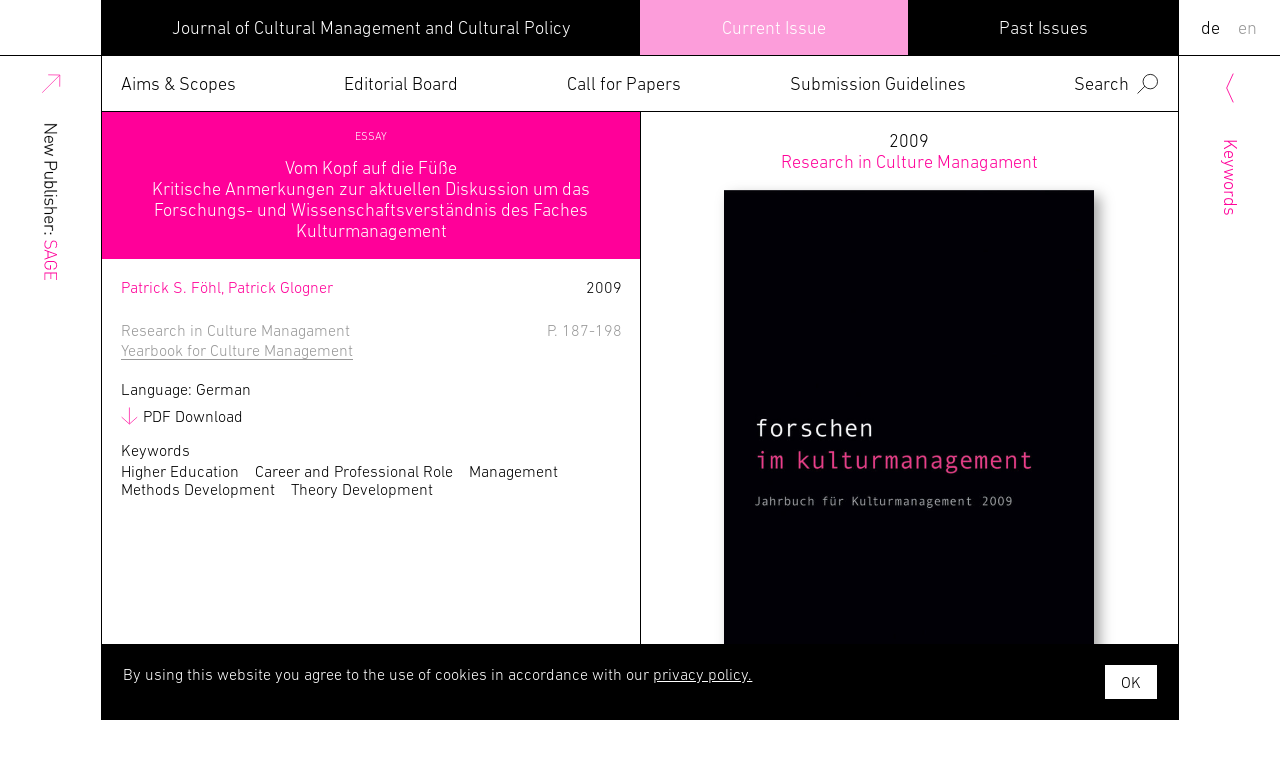

--- FILE ---
content_type: text/html; charset=UTF-8
request_url: https://jcmcp.org/articles/vom-kopf-auf-die-fuse/
body_size: 18926
content:
<!DOCTYPE html>
<html lang="en-EN" class="no-js">
<head>
	<meta charset="UTF-8">
	
	<meta name="viewport" content="width=device-width, initial-scale=1">
	<link rel="profile" href="http://gmpg.org/xfn/11">
	<link rel="icon" type="image/png" href="https://jcmcp.org/wp-content/themes/jcmcp_2019/favicon.png">
	<link rel="pingback" href="https://jcmcp.org/xmlrpc.php">
	<link type="text/css" rel="stylesheet" href="//fast.fonts.net/cssapi/1be2ee95-d897-4737-95c4-770f02c161e8.css"/>
	
	<meta name='robots' content='max-image-preview:large' />
<link rel='dns-prefetch' href='//cdnjs.cloudflare.com' />
<link rel='dns-prefetch' href='//cdn.jsdelivr.net' />
		<!-- This site uses the Google Analytics by MonsterInsights plugin v9.11.1 - Using Analytics tracking - https://www.monsterinsights.com/ -->
							<script src="//www.googletagmanager.com/gtag/js?id=G-996HBH9P63"  data-cfasync="false" data-wpfc-render="false" type="text/javascript" async></script>
			<script data-cfasync="false" data-wpfc-render="false" type="text/javascript">
				var mi_version = '9.11.1';
				var mi_track_user = true;
				var mi_no_track_reason = '';
								var MonsterInsightsDefaultLocations = {"page_location":"https:\/\/jcmcp.org\/articles\/vom-kopf-auf-die-fuse\/"};
								if ( typeof MonsterInsightsPrivacyGuardFilter === 'function' ) {
					var MonsterInsightsLocations = (typeof MonsterInsightsExcludeQuery === 'object') ? MonsterInsightsPrivacyGuardFilter( MonsterInsightsExcludeQuery ) : MonsterInsightsPrivacyGuardFilter( MonsterInsightsDefaultLocations );
				} else {
					var MonsterInsightsLocations = (typeof MonsterInsightsExcludeQuery === 'object') ? MonsterInsightsExcludeQuery : MonsterInsightsDefaultLocations;
				}

								var disableStrs = [
										'ga-disable-G-996HBH9P63',
									];

				/* Function to detect opted out users */
				function __gtagTrackerIsOptedOut() {
					for (var index = 0; index < disableStrs.length; index++) {
						if (document.cookie.indexOf(disableStrs[index] + '=true') > -1) {
							return true;
						}
					}

					return false;
				}

				/* Disable tracking if the opt-out cookie exists. */
				if (__gtagTrackerIsOptedOut()) {
					for (var index = 0; index < disableStrs.length; index++) {
						window[disableStrs[index]] = true;
					}
				}

				/* Opt-out function */
				function __gtagTrackerOptout() {
					for (var index = 0; index < disableStrs.length; index++) {
						document.cookie = disableStrs[index] + '=true; expires=Thu, 31 Dec 2099 23:59:59 UTC; path=/';
						window[disableStrs[index]] = true;
					}
				}

				if ('undefined' === typeof gaOptout) {
					function gaOptout() {
						__gtagTrackerOptout();
					}
				}
								window.dataLayer = window.dataLayer || [];

				window.MonsterInsightsDualTracker = {
					helpers: {},
					trackers: {},
				};
				if (mi_track_user) {
					function __gtagDataLayer() {
						dataLayer.push(arguments);
					}

					function __gtagTracker(type, name, parameters) {
						if (!parameters) {
							parameters = {};
						}

						if (parameters.send_to) {
							__gtagDataLayer.apply(null, arguments);
							return;
						}

						if (type === 'event') {
														parameters.send_to = monsterinsights_frontend.v4_id;
							var hookName = name;
							if (typeof parameters['event_category'] !== 'undefined') {
								hookName = parameters['event_category'] + ':' + name;
							}

							if (typeof MonsterInsightsDualTracker.trackers[hookName] !== 'undefined') {
								MonsterInsightsDualTracker.trackers[hookName](parameters);
							} else {
								__gtagDataLayer('event', name, parameters);
							}
							
						} else {
							__gtagDataLayer.apply(null, arguments);
						}
					}

					__gtagTracker('js', new Date());
					__gtagTracker('set', {
						'developer_id.dZGIzZG': true,
											});
					if ( MonsterInsightsLocations.page_location ) {
						__gtagTracker('set', MonsterInsightsLocations);
					}
										__gtagTracker('config', 'G-996HBH9P63', {"forceSSL":"true","anonymize_ip":"true","link_attribution":"true"} );
										window.gtag = __gtagTracker;										(function () {
						/* https://developers.google.com/analytics/devguides/collection/analyticsjs/ */
						/* ga and __gaTracker compatibility shim. */
						var noopfn = function () {
							return null;
						};
						var newtracker = function () {
							return new Tracker();
						};
						var Tracker = function () {
							return null;
						};
						var p = Tracker.prototype;
						p.get = noopfn;
						p.set = noopfn;
						p.send = function () {
							var args = Array.prototype.slice.call(arguments);
							args.unshift('send');
							__gaTracker.apply(null, args);
						};
						var __gaTracker = function () {
							var len = arguments.length;
							if (len === 0) {
								return;
							}
							var f = arguments[len - 1];
							if (typeof f !== 'object' || f === null || typeof f.hitCallback !== 'function') {
								if ('send' === arguments[0]) {
									var hitConverted, hitObject = false, action;
									if ('event' === arguments[1]) {
										if ('undefined' !== typeof arguments[3]) {
											hitObject = {
												'eventAction': arguments[3],
												'eventCategory': arguments[2],
												'eventLabel': arguments[4],
												'value': arguments[5] ? arguments[5] : 1,
											}
										}
									}
									if ('pageview' === arguments[1]) {
										if ('undefined' !== typeof arguments[2]) {
											hitObject = {
												'eventAction': 'page_view',
												'page_path': arguments[2],
											}
										}
									}
									if (typeof arguments[2] === 'object') {
										hitObject = arguments[2];
									}
									if (typeof arguments[5] === 'object') {
										Object.assign(hitObject, arguments[5]);
									}
									if ('undefined' !== typeof arguments[1].hitType) {
										hitObject = arguments[1];
										if ('pageview' === hitObject.hitType) {
											hitObject.eventAction = 'page_view';
										}
									}
									if (hitObject) {
										action = 'timing' === arguments[1].hitType ? 'timing_complete' : hitObject.eventAction;
										hitConverted = mapArgs(hitObject);
										__gtagTracker('event', action, hitConverted);
									}
								}
								return;
							}

							function mapArgs(args) {
								var arg, hit = {};
								var gaMap = {
									'eventCategory': 'event_category',
									'eventAction': 'event_action',
									'eventLabel': 'event_label',
									'eventValue': 'event_value',
									'nonInteraction': 'non_interaction',
									'timingCategory': 'event_category',
									'timingVar': 'name',
									'timingValue': 'value',
									'timingLabel': 'event_label',
									'page': 'page_path',
									'location': 'page_location',
									'title': 'page_title',
									'referrer' : 'page_referrer',
								};
								for (arg in args) {
																		if (!(!args.hasOwnProperty(arg) || !gaMap.hasOwnProperty(arg))) {
										hit[gaMap[arg]] = args[arg];
									} else {
										hit[arg] = args[arg];
									}
								}
								return hit;
							}

							try {
								f.hitCallback();
							} catch (ex) {
							}
						};
						__gaTracker.create = newtracker;
						__gaTracker.getByName = newtracker;
						__gaTracker.getAll = function () {
							return [];
						};
						__gaTracker.remove = noopfn;
						__gaTracker.loaded = true;
						window['__gaTracker'] = __gaTracker;
					})();
									} else {
										console.log("");
					(function () {
						function __gtagTracker() {
							return null;
						}

						window['__gtagTracker'] = __gtagTracker;
						window['gtag'] = __gtagTracker;
					})();
									}
			</script>
							<!-- / Google Analytics by MonsterInsights -->
		<script type="text/javascript">
/* <![CDATA[ */
window._wpemojiSettings = {"baseUrl":"https:\/\/s.w.org\/images\/core\/emoji\/15.0.3\/72x72\/","ext":".png","svgUrl":"https:\/\/s.w.org\/images\/core\/emoji\/15.0.3\/svg\/","svgExt":".svg","source":{"concatemoji":"https:\/\/jcmcp.org\/wp-includes\/js\/wp-emoji-release.min.js?ver=6.5.7"}};
/*! This file is auto-generated */
!function(i,n){var o,s,e;function c(e){try{var t={supportTests:e,timestamp:(new Date).valueOf()};sessionStorage.setItem(o,JSON.stringify(t))}catch(e){}}function p(e,t,n){e.clearRect(0,0,e.canvas.width,e.canvas.height),e.fillText(t,0,0);var t=new Uint32Array(e.getImageData(0,0,e.canvas.width,e.canvas.height).data),r=(e.clearRect(0,0,e.canvas.width,e.canvas.height),e.fillText(n,0,0),new Uint32Array(e.getImageData(0,0,e.canvas.width,e.canvas.height).data));return t.every(function(e,t){return e===r[t]})}function u(e,t,n){switch(t){case"flag":return n(e,"\ud83c\udff3\ufe0f\u200d\u26a7\ufe0f","\ud83c\udff3\ufe0f\u200b\u26a7\ufe0f")?!1:!n(e,"\ud83c\uddfa\ud83c\uddf3","\ud83c\uddfa\u200b\ud83c\uddf3")&&!n(e,"\ud83c\udff4\udb40\udc67\udb40\udc62\udb40\udc65\udb40\udc6e\udb40\udc67\udb40\udc7f","\ud83c\udff4\u200b\udb40\udc67\u200b\udb40\udc62\u200b\udb40\udc65\u200b\udb40\udc6e\u200b\udb40\udc67\u200b\udb40\udc7f");case"emoji":return!n(e,"\ud83d\udc26\u200d\u2b1b","\ud83d\udc26\u200b\u2b1b")}return!1}function f(e,t,n){var r="undefined"!=typeof WorkerGlobalScope&&self instanceof WorkerGlobalScope?new OffscreenCanvas(300,150):i.createElement("canvas"),a=r.getContext("2d",{willReadFrequently:!0}),o=(a.textBaseline="top",a.font="600 32px Arial",{});return e.forEach(function(e){o[e]=t(a,e,n)}),o}function t(e){var t=i.createElement("script");t.src=e,t.defer=!0,i.head.appendChild(t)}"undefined"!=typeof Promise&&(o="wpEmojiSettingsSupports",s=["flag","emoji"],n.supports={everything:!0,everythingExceptFlag:!0},e=new Promise(function(e){i.addEventListener("DOMContentLoaded",e,{once:!0})}),new Promise(function(t){var n=function(){try{var e=JSON.parse(sessionStorage.getItem(o));if("object"==typeof e&&"number"==typeof e.timestamp&&(new Date).valueOf()<e.timestamp+604800&&"object"==typeof e.supportTests)return e.supportTests}catch(e){}return null}();if(!n){if("undefined"!=typeof Worker&&"undefined"!=typeof OffscreenCanvas&&"undefined"!=typeof URL&&URL.createObjectURL&&"undefined"!=typeof Blob)try{var e="postMessage("+f.toString()+"("+[JSON.stringify(s),u.toString(),p.toString()].join(",")+"));",r=new Blob([e],{type:"text/javascript"}),a=new Worker(URL.createObjectURL(r),{name:"wpTestEmojiSupports"});return void(a.onmessage=function(e){c(n=e.data),a.terminate(),t(n)})}catch(e){}c(n=f(s,u,p))}t(n)}).then(function(e){for(var t in e)n.supports[t]=e[t],n.supports.everything=n.supports.everything&&n.supports[t],"flag"!==t&&(n.supports.everythingExceptFlag=n.supports.everythingExceptFlag&&n.supports[t]);n.supports.everythingExceptFlag=n.supports.everythingExceptFlag&&!n.supports.flag,n.DOMReady=!1,n.readyCallback=function(){n.DOMReady=!0}}).then(function(){return e}).then(function(){var e;n.supports.everything||(n.readyCallback(),(e=n.source||{}).concatemoji?t(e.concatemoji):e.wpemoji&&e.twemoji&&(t(e.twemoji),t(e.wpemoji)))}))}((window,document),window._wpemojiSettings);
/* ]]> */
</script>
<style id='wp-emoji-styles-inline-css' type='text/css'>

	img.wp-smiley, img.emoji {
		display: inline !important;
		border: none !important;
		box-shadow: none !important;
		height: 1em !important;
		width: 1em !important;
		margin: 0 0.07em !important;
		vertical-align: -0.1em !important;
		background: none !important;
		padding: 0 !important;
	}
</style>
<link rel='stylesheet' id='wp-block-library-css' href='https://jcmcp.org/wp-includes/css/dist/block-library/style.min.css?ver=6.5.7' type='text/css' media='all' />
<style id='classic-theme-styles-inline-css' type='text/css'>
/*! This file is auto-generated */
.wp-block-button__link{color:#fff;background-color:#32373c;border-radius:9999px;box-shadow:none;text-decoration:none;padding:calc(.667em + 2px) calc(1.333em + 2px);font-size:1.125em}.wp-block-file__button{background:#32373c;color:#fff;text-decoration:none}
</style>
<style id='global-styles-inline-css' type='text/css'>
body{--wp--preset--color--black: #000000;--wp--preset--color--cyan-bluish-gray: #abb8c3;--wp--preset--color--white: #ffffff;--wp--preset--color--pale-pink: #f78da7;--wp--preset--color--vivid-red: #cf2e2e;--wp--preset--color--luminous-vivid-orange: #ff6900;--wp--preset--color--luminous-vivid-amber: #fcb900;--wp--preset--color--light-green-cyan: #7bdcb5;--wp--preset--color--vivid-green-cyan: #00d084;--wp--preset--color--pale-cyan-blue: #8ed1fc;--wp--preset--color--vivid-cyan-blue: #0693e3;--wp--preset--color--vivid-purple: #9b51e0;--wp--preset--gradient--vivid-cyan-blue-to-vivid-purple: linear-gradient(135deg,rgba(6,147,227,1) 0%,rgb(155,81,224) 100%);--wp--preset--gradient--light-green-cyan-to-vivid-green-cyan: linear-gradient(135deg,rgb(122,220,180) 0%,rgb(0,208,130) 100%);--wp--preset--gradient--luminous-vivid-amber-to-luminous-vivid-orange: linear-gradient(135deg,rgba(252,185,0,1) 0%,rgba(255,105,0,1) 100%);--wp--preset--gradient--luminous-vivid-orange-to-vivid-red: linear-gradient(135deg,rgba(255,105,0,1) 0%,rgb(207,46,46) 100%);--wp--preset--gradient--very-light-gray-to-cyan-bluish-gray: linear-gradient(135deg,rgb(238,238,238) 0%,rgb(169,184,195) 100%);--wp--preset--gradient--cool-to-warm-spectrum: linear-gradient(135deg,rgb(74,234,220) 0%,rgb(151,120,209) 20%,rgb(207,42,186) 40%,rgb(238,44,130) 60%,rgb(251,105,98) 80%,rgb(254,248,76) 100%);--wp--preset--gradient--blush-light-purple: linear-gradient(135deg,rgb(255,206,236) 0%,rgb(152,150,240) 100%);--wp--preset--gradient--blush-bordeaux: linear-gradient(135deg,rgb(254,205,165) 0%,rgb(254,45,45) 50%,rgb(107,0,62) 100%);--wp--preset--gradient--luminous-dusk: linear-gradient(135deg,rgb(255,203,112) 0%,rgb(199,81,192) 50%,rgb(65,88,208) 100%);--wp--preset--gradient--pale-ocean: linear-gradient(135deg,rgb(255,245,203) 0%,rgb(182,227,212) 50%,rgb(51,167,181) 100%);--wp--preset--gradient--electric-grass: linear-gradient(135deg,rgb(202,248,128) 0%,rgb(113,206,126) 100%);--wp--preset--gradient--midnight: linear-gradient(135deg,rgb(2,3,129) 0%,rgb(40,116,252) 100%);--wp--preset--font-size--small: 13px;--wp--preset--font-size--medium: 20px;--wp--preset--font-size--large: 36px;--wp--preset--font-size--x-large: 42px;--wp--preset--spacing--20: 0.44rem;--wp--preset--spacing--30: 0.67rem;--wp--preset--spacing--40: 1rem;--wp--preset--spacing--50: 1.5rem;--wp--preset--spacing--60: 2.25rem;--wp--preset--spacing--70: 3.38rem;--wp--preset--spacing--80: 5.06rem;--wp--preset--shadow--natural: 6px 6px 9px rgba(0, 0, 0, 0.2);--wp--preset--shadow--deep: 12px 12px 50px rgba(0, 0, 0, 0.4);--wp--preset--shadow--sharp: 6px 6px 0px rgba(0, 0, 0, 0.2);--wp--preset--shadow--outlined: 6px 6px 0px -3px rgba(255, 255, 255, 1), 6px 6px rgba(0, 0, 0, 1);--wp--preset--shadow--crisp: 6px 6px 0px rgba(0, 0, 0, 1);}:where(.is-layout-flex){gap: 0.5em;}:where(.is-layout-grid){gap: 0.5em;}body .is-layout-flex{display: flex;}body .is-layout-flex{flex-wrap: wrap;align-items: center;}body .is-layout-flex > *{margin: 0;}body .is-layout-grid{display: grid;}body .is-layout-grid > *{margin: 0;}:where(.wp-block-columns.is-layout-flex){gap: 2em;}:where(.wp-block-columns.is-layout-grid){gap: 2em;}:where(.wp-block-post-template.is-layout-flex){gap: 1.25em;}:where(.wp-block-post-template.is-layout-grid){gap: 1.25em;}.has-black-color{color: var(--wp--preset--color--black) !important;}.has-cyan-bluish-gray-color{color: var(--wp--preset--color--cyan-bluish-gray) !important;}.has-white-color{color: var(--wp--preset--color--white) !important;}.has-pale-pink-color{color: var(--wp--preset--color--pale-pink) !important;}.has-vivid-red-color{color: var(--wp--preset--color--vivid-red) !important;}.has-luminous-vivid-orange-color{color: var(--wp--preset--color--luminous-vivid-orange) !important;}.has-luminous-vivid-amber-color{color: var(--wp--preset--color--luminous-vivid-amber) !important;}.has-light-green-cyan-color{color: var(--wp--preset--color--light-green-cyan) !important;}.has-vivid-green-cyan-color{color: var(--wp--preset--color--vivid-green-cyan) !important;}.has-pale-cyan-blue-color{color: var(--wp--preset--color--pale-cyan-blue) !important;}.has-vivid-cyan-blue-color{color: var(--wp--preset--color--vivid-cyan-blue) !important;}.has-vivid-purple-color{color: var(--wp--preset--color--vivid-purple) !important;}.has-black-background-color{background-color: var(--wp--preset--color--black) !important;}.has-cyan-bluish-gray-background-color{background-color: var(--wp--preset--color--cyan-bluish-gray) !important;}.has-white-background-color{background-color: var(--wp--preset--color--white) !important;}.has-pale-pink-background-color{background-color: var(--wp--preset--color--pale-pink) !important;}.has-vivid-red-background-color{background-color: var(--wp--preset--color--vivid-red) !important;}.has-luminous-vivid-orange-background-color{background-color: var(--wp--preset--color--luminous-vivid-orange) !important;}.has-luminous-vivid-amber-background-color{background-color: var(--wp--preset--color--luminous-vivid-amber) !important;}.has-light-green-cyan-background-color{background-color: var(--wp--preset--color--light-green-cyan) !important;}.has-vivid-green-cyan-background-color{background-color: var(--wp--preset--color--vivid-green-cyan) !important;}.has-pale-cyan-blue-background-color{background-color: var(--wp--preset--color--pale-cyan-blue) !important;}.has-vivid-cyan-blue-background-color{background-color: var(--wp--preset--color--vivid-cyan-blue) !important;}.has-vivid-purple-background-color{background-color: var(--wp--preset--color--vivid-purple) !important;}.has-black-border-color{border-color: var(--wp--preset--color--black) !important;}.has-cyan-bluish-gray-border-color{border-color: var(--wp--preset--color--cyan-bluish-gray) !important;}.has-white-border-color{border-color: var(--wp--preset--color--white) !important;}.has-pale-pink-border-color{border-color: var(--wp--preset--color--pale-pink) !important;}.has-vivid-red-border-color{border-color: var(--wp--preset--color--vivid-red) !important;}.has-luminous-vivid-orange-border-color{border-color: var(--wp--preset--color--luminous-vivid-orange) !important;}.has-luminous-vivid-amber-border-color{border-color: var(--wp--preset--color--luminous-vivid-amber) !important;}.has-light-green-cyan-border-color{border-color: var(--wp--preset--color--light-green-cyan) !important;}.has-vivid-green-cyan-border-color{border-color: var(--wp--preset--color--vivid-green-cyan) !important;}.has-pale-cyan-blue-border-color{border-color: var(--wp--preset--color--pale-cyan-blue) !important;}.has-vivid-cyan-blue-border-color{border-color: var(--wp--preset--color--vivid-cyan-blue) !important;}.has-vivid-purple-border-color{border-color: var(--wp--preset--color--vivid-purple) !important;}.has-vivid-cyan-blue-to-vivid-purple-gradient-background{background: var(--wp--preset--gradient--vivid-cyan-blue-to-vivid-purple) !important;}.has-light-green-cyan-to-vivid-green-cyan-gradient-background{background: var(--wp--preset--gradient--light-green-cyan-to-vivid-green-cyan) !important;}.has-luminous-vivid-amber-to-luminous-vivid-orange-gradient-background{background: var(--wp--preset--gradient--luminous-vivid-amber-to-luminous-vivid-orange) !important;}.has-luminous-vivid-orange-to-vivid-red-gradient-background{background: var(--wp--preset--gradient--luminous-vivid-orange-to-vivid-red) !important;}.has-very-light-gray-to-cyan-bluish-gray-gradient-background{background: var(--wp--preset--gradient--very-light-gray-to-cyan-bluish-gray) !important;}.has-cool-to-warm-spectrum-gradient-background{background: var(--wp--preset--gradient--cool-to-warm-spectrum) !important;}.has-blush-light-purple-gradient-background{background: var(--wp--preset--gradient--blush-light-purple) !important;}.has-blush-bordeaux-gradient-background{background: var(--wp--preset--gradient--blush-bordeaux) !important;}.has-luminous-dusk-gradient-background{background: var(--wp--preset--gradient--luminous-dusk) !important;}.has-pale-ocean-gradient-background{background: var(--wp--preset--gradient--pale-ocean) !important;}.has-electric-grass-gradient-background{background: var(--wp--preset--gradient--electric-grass) !important;}.has-midnight-gradient-background{background: var(--wp--preset--gradient--midnight) !important;}.has-small-font-size{font-size: var(--wp--preset--font-size--small) !important;}.has-medium-font-size{font-size: var(--wp--preset--font-size--medium) !important;}.has-large-font-size{font-size: var(--wp--preset--font-size--large) !important;}.has-x-large-font-size{font-size: var(--wp--preset--font-size--x-large) !important;}
.wp-block-navigation a:where(:not(.wp-element-button)){color: inherit;}
:where(.wp-block-post-template.is-layout-flex){gap: 1.25em;}:where(.wp-block-post-template.is-layout-grid){gap: 1.25em;}
:where(.wp-block-columns.is-layout-flex){gap: 2em;}:where(.wp-block-columns.is-layout-grid){gap: 2em;}
.wp-block-pullquote{font-size: 1.5em;line-height: 1.6;}
</style>
<link rel='stylesheet' id='ecr-2018-css' href='https://jcmcp.org/wp-content/themes/jcmcp_2019/style.css?ver=6.5.7' type='text/css' media='all' />
<link rel='stylesheet' id='flexstyle-css' href='https://jcmcp.org/wp-content/themes/jcmcp_2019/css/flexslider.css?ver=6.5.7' type='text/css' media='all' />
<script type="text/javascript" src="https://jcmcp.org/wp-content/plugins/google-analytics-for-wordpress/assets/js/frontend-gtag.min.js?ver=9.11.1" id="monsterinsights-frontend-script-js" async="async" data-wp-strategy="async"></script>
<script data-cfasync="false" data-wpfc-render="false" type="text/javascript" id='monsterinsights-frontend-script-js-extra'>/* <![CDATA[ */
var monsterinsights_frontend = {"js_events_tracking":"true","download_extensions":"doc,pdf,ppt,zip,xls,docx,pptx,xlsx","inbound_paths":"[{\"path\":\"\\\/go\\\/\",\"label\":\"affiliate\"},{\"path\":\"\\\/recommend\\\/\",\"label\":\"affiliate\"}]","home_url":"https:\/\/jcmcp.org","hash_tracking":"false","v4_id":"G-996HBH9P63"};/* ]]> */
</script>
<script type="text/javascript" src="https://cdnjs.cloudflare.com/ajax/libs/jquery/2.1.4/jquery.min.js?ver=6.5.7" id="jquery-js"></script>
<script type="text/javascript" src="https://jcmcp.org/wp-content/themes/jcmcp_2019/js/jquery.flexslider.js?ver=6.5.7" id="flex-js"></script>
<script type="text/javascript" src="https://jcmcp.org/wp-content/themes/jcmcp_2019/js/jquery.smoothState.min.js?ver=6.5.7" id="smooth-js"></script>
<script type="text/javascript" src="https://cdn.jsdelivr.net/npm/blazy@1.8.2/blazy.min.js?ver=6.5.7" id="blazy-js"></script>
<script type="text/javascript" src="https://jcmcp.org/wp-content/themes/jcmcp_2019/js/scripts.js?ver=6.5.7" id="scripts-js"></script>
<link rel="https://api.w.org/" href="https://jcmcp.org/wp-json/" /><link rel="EditURI" type="application/rsd+xml" title="RSD" href="https://jcmcp.org/xmlrpc.php?rsd" />
<meta name="generator" content="WordPress 6.5.7" />
<link rel="canonical" href="https://jcmcp.org/articles/vom-kopf-auf-die-fuse/" />
<link rel='shortlink' href='https://jcmcp.org/?p=1138' />
<link rel="alternate" type="application/json+oembed" href="https://jcmcp.org/wp-json/oembed/1.0/embed?url=https%3A%2F%2Fjcmcp.org%2Farticles%2Fvom-kopf-auf-die-fuse%2F" />
<link rel="alternate" type="text/xml+oembed" href="https://jcmcp.org/wp-json/oembed/1.0/embed?url=https%3A%2F%2Fjcmcp.org%2Farticles%2Fvom-kopf-auf-die-fuse%2F&#038;format=xml" />
			<title>  Vom Kopf auf die Füße | Journal of Cultural Management and Cultural Policy</title>
	<meta property="og:title" content="  Vom Kopf auf die Füße | Journal of Cultural Management and Cultural Policy" />
	<meta property="og:type" content="website" />
	<meta property="og:site_name" content="Journal of Cultural Management and Policy" />
	<meta property="og:image" content="https://jcmcp.org/wp-content/themes/jcmcp_2019/images/ogimage_jcmcp.png" />
	<meta property="og:url" content="https://jcmcp.org/articles/vom-kopf-auf-die-fuse/?lang=en" />
	<meta property="og:description" content="The Journal of Cultural Management and Cultural Policy is dedicated to international perspectives that address a wide range of issues in cultural management and cultural policy research and practice. " />
	<meta name="twitter:card" content="summary_large_image" />
	<meta name="twitter:title" content="  Vom Kopf auf die Füße | Journal of Cultural Management and Cultural Policy">
	<meta name="twitter:description" content="The Journal of Cultural Management and Cultural Policy is dedicated to international perspectives that address a wide range of issues in cultural management and cultural policy research and practice. " />
	<meta name="twitter:image" content="https://jcmcp.org/wp-content/themes/jcmcp_2019/images/ogimage_jcmcp.png" />
	<meta itemprop="image" content="https://jcmcp.org/wp-content/themes/jcmcp_2019/images/ogimage_jcmcp.png" />
	<meta name="description" content="The Journal of Cultural Management and Cultural Policy is dedicated to international perspectives that address a wide range of issues in cultural management and cultural policy research and practice. ">
	<meta name="author" content="Journal of Cultural Management and Cultural Policy">
	<script src="https://cdn.jsdelivr.net/npm/js-cookie@2/src/js.cookie.min.js"></script>
	<script>
		$(document).ready( function() {
			function langInit() {
				var newLang = 'en';
				if(window.location.href.indexOf('lang=') > 0) { } else {
					var urlPath = window.location.protocol
						+ '//'
						+ window.location.host
						+ window.location.pathname
						+ '?lang='+newLang;
					history.pushState(null, $(document).find('title').text(), urlPath);
				}
			}
			langInit();	
		});
	</script>
	

</head>

<body class="articles-template-default single single-articles postid-1138">
	
		<main class="main-wrapper" id="main-site">
			<div id="cookiePolicy" class="grid">
		<div class="grid-item-66">
			
					<p>By using this website you agree to the use of cookies in accordance with our <a href="https://jcmcp.org/datenschutzerklarung/?lang=en" class="nav_item exp1-link">privacy policy.</a></p>
				
		</div>
		<div class="grid-item-33">
			
		<a href="#" id="closeCookiePolicyAgree" class="affirm">OK</a></h3>
		</div>
	</div>
			<div data-namespace="single-articles" class="trigger-single-articles page-1138">
			<div class="page_transition"><svg version="1.1" id="L9" xmlns="http://www.w3.org/2000/svg" xmlns:xlink="http://www.w3.org/1999/xlink" x="0px" y="0px"
  viewBox="0 0 60 60" enable-background="new 0 0 0 0" xml:space="preserve">
  <circle fill="#ff0099" stroke="none" cx="6" cy="30" r="6">
    <animate
      attributeName="opacity"
      dur="1s"
      values="0;1;0"
      repeatCount="indefinite"
      begin="0.1"/>    
  </circle>
  <circle fill="#ff0099" stroke="none" cx="26" cy="30" r="6">
    <animate
      attributeName="opacity"
      dur="1s"
      values="0;1;0"
      repeatCount="indefinite" 
      begin="0.2"/>       
  </circle>
  <circle fill="#ff0099" stroke="none" cx="46" cy="30" r="6">
    <animate
      attributeName="opacity"
      dur="1s"
      values="0;1;0"
      repeatCount="indefinite" 
      begin="0.3"/>     
  </circle>
</svg></div>
			<div class="main-inner-wrapper">
				<nav class="menu" id="menu" role="navigation">
					<ul class="mainmenu">
						<li class="sitename"><h1 class="site-title"><a href="https://jcmcp.org/?lang=en" rel="home">
							Journal of Cultural Management and Cultural Policy</a></h1></li>
						<li class="current_issue pink"><a href="https://jcmcp.org/current-issue/?lang=en" class="nav_item">
							Current Issue</a></li>
						<li class="past_issue ltgrey"><a href="https://jcmcp.org/past-issues/?lang=en" class="nav_item">
							Past Issues</a></li>

					</ul>
					<ul class="submenu">
						<li class="aims"><a href="https://jcmcp.org/aims-scopes/?lang=en" class="nav_item">
							Aims & Scopes</a></li>
						<li class="eds"><a href="https://jcmcp.org/editorial-board/?lang=en" class="nav_item">
							Editorial Board</a></li>
						<li class="cfp"><a href="https://jcmcp.org/call-for-papers/?lang=en" class="nav_item">
							Call for Papers						</a></li>
						<li class="sub"><a href="https://jcmcp.org/submission-guidelines/?lang=en" class="nav_item">
							Submission Guidelines						</a></li>
						<li class="search_mobile dt_hide"><form role="search" method="get" class="search-form " action="https://jcmcp.org" id="search-form">
						<input type="search" id="search-text" class="input-search" placeholder="Search" value="" name="s" autocomplete="off"/>
						<input type="submit" class="search-submit" value="Submit" />
						</form></li>
						<li class="search" id="search_activate">Search</li>
						
					</ul>
					<button class="hamburger hamburger--squeeze dt_hide" type="button" aria-label="Menu" aria-controls="navigation">
						  <span class="hamburger-box">
						    <span class="hamburger-inner"></span>
					</span>
			</button>
				</nav>
				<div class="search--toggle" id="search">
					<form role="search" method="get" class="search-form" action="https://jcmcp.org" id="search-form">
						<input type="search" id="search-text" class="input-search" placeholder="Search" value="" name="s" autocomplete="off"/>
						<input type="submit" class="search-submit" value="Submit" />
					</form>
					
				</div>
			<div class="left_column">
				<a href="https://journals.sagepub.com/home/CUP" target="_blank" class="">
					<img src="https://jcmcp.org/wp-content/themes/jcmcp_2019/images/sage_link_en.svg" class="fkm_logo">
				</a></h4>
			</div>
			<section role="main" class="center-wrap">		
				
				 	<div class="grid flex-column--wrap">
								<div class="left_sticky_col" id="current-issue-wrap">
				
					<div class="article_header pink">
						<h5 class="secton-label up white text-center">
									
							    							    		<!--TEXT BLOCK-->
							    		Essay
							    	
							    							    	
							    	
							    	
							    	
							    	
							    	
									</h5>
		          		<h1 class="journal-title">
		          										        							          												  			Vom Kopf auf die Füße												
							        													          			
						    							          												  			<br>Kritische Anmerkungen zur aktuellen Diskussion um das Forschungs- und Wissenschaftsverständnis des Faches Kulturmanagement												
									          		</h1>

		          	</div>	
	          		
				<div class="cell-pad">
				<div class="grid author_block">
					<div class="grid-item-80">
													<p class="journal_eds article_meta pinktext">
							Patrick S. Föhl, Patrick Glogner							</p>
											</div>
					<div class="grid-item-20 rt_txt">
													<p class="journal_date article_meta">
							2009							</p>
											</div>
				</div>
								<div class="grid">
					<div class="grid-item-80">
															<p class="journal_parent article_meta">
															
										
																	Research in Culture Managament<br>									<a href="https://jcmcp.org/journals/jahrbuch-kulturmanagement-2009/?lang=en">Yearbook for Culture Management</a>
																
									
												</p>
									</div>
				<div class="grid-item-20 rt_txt">
												<p class="journal_page article_meta">
							P. 187-198						</p>
											</div>
				</div>
					
											<p class="journal_lang article_meta">
							Language: German						</p>
						
						
						
																						
								<a href="https://jcmcp.org/wp-content/uploads/2012/02/foehl_glogner_vom_kopf_auf_die_fuesse.pdf" target="_blank" class="pdf_download">
									PDF Download								</a>
																						
						<div class="body_text_serif">
									
																											
																			</div>
								<h3 class='abstract_header kw'>Keywords</h3><ul class='keywords'><li><a href='https://jcmcp.org/topics/ausbildung/?lang=en'>Higher Education</a></li><li><a href='https://jcmcp.org/topics/beruf-und-rolle/?lang=en'>Career and Professional Role</a></li><li><a href='https://jcmcp.org/topics/management/?lang=en'>Management</a></li><li><a href='https://jcmcp.org/topics/methodenentwicklung/?lang=en'>Methods Development</a></li><li><a href='https://jcmcp.org/topics/theorieentwicklung/?lang=en'>Theory Development</a></li></ul>										</div>
          		
				</div>


				<div class="right_sticky_col" id="right-col-wrap">
															
													<h2 class="journal-title">
								<a href="https://jcmcp.org/journals/jahrbuch-kulturmanagement-2009/?lang=en" class="">2009          									<br><span class="pinktext">Research in Culture Managament</span>					</a>
          		</h2>	
          			
											
												<a href="https://jcmcp.org/journals/jahrbuch-kulturmanagement-2009/?lang=en" alt="Jahrbuch Kulturmanagement 2009"><img class="journal_cover" src="https://jcmcp.org/wp-content/uploads/2009/11/2009_z-673x1024.jpg" /></a>	
											
																	
												
					
				
		 		
		 			<div class="grid"><div class="header_wrap_rel"><h3 class="abstract_header">Related Articles</h3></div><div class="cell-pad"><ul class="content-table">										<li><div class="grid">
												<div class="grid-item-80">
													<p class="toc_title">
														<a href="https://jcmcp.org/articles/kulturmanagement-und-kulturwandel-ein-pladoyer-fur-das-denken-in-wachsenden-ringen/?lang=en" alt="Kulturmanagement und Kulturwandel" class="toc_link">

																												        														          																			  			<span class="pinktext">Kulturmanagement und Kulturwandel. Ein Plädoyer für das Denken in wachsenden Ringen</span>																			
														        																											          			
													    														          																			  			<br>Ein Plädoyer für das Denken in wachsenden Ringen																			
														
		
														</a>
													</p>
													<p class="toc_author">Rolf Keller</p>																																								<p class="toc_journal_title">
																														Yearbook for Culture Management 2010		
																												</p>
																							
												</div>
												<div class="grid-item-20 rgtal">
													<h5 class="secton-label up ltgreytext">
															
											    											    		<!--TEXT BLOCK-->
											    		Essay
											    	
											    											    	
											    	
											    	
											    	
											    	
							    	
													</h5>
												</div>
											</div>
										</li>
																				<li><div class="grid">
												<div class="grid-item-80">
													<p class="toc_title">
														<a href="https://jcmcp.org/articles/zur-rolle-der-empirischen-forschung-im-kulturmanagement/?lang=en" alt="Zur Rolle der empirischen Forschung im Kulturmanagement" class="toc_link">

																												        														          																			  			<span class="pinktext">Zur Rolle der empirischen Forschung im Kulturmanagement</span>																			
														        																											          			
													    														          																			  			<br>Aufgabenfelder, Entwicklungen und ein innovatives empirisches Praxismodell „culture to be“																			
														
		
														</a>
													</p>
													<p class="toc_author">Susanne Keuchel</p>																																								<p class="toc_journal_title">
																														Yearbook for Culture Management 2010		
																												</p>
																							
												</div>
												<div class="grid-item-20 rgtal">
													<h5 class="secton-label up ltgreytext">
																									    		<!--TEXT BLOCK-->
											    		Research Article
											    	
											    	
											    											    	
											    	
											    	
											    	
											    	
							    	
													</h5>
												</div>
											</div>
										</li>
																				<li><div class="grid">
												<div class="grid-item-80">
													<p class="toc_title">
														<a href="https://jcmcp.org/articles/nichtbesucher-und-museen-eine-annaherung-aus-der-praxis/?lang=en" alt="Nichtbesucher und Museen – Eine Annäherung aus der Praxis" class="toc_link">

																												        														          																			  			<span class="pinktext">Non-visitors and museums – a practice approach</span>																	  		
														        																											          			
													    														          																			  			<br>																			
														
		
														</a>
													</p>
													<p class="toc_author">Astrid Kurzeja-Christinck, Ute Marie Metje</p>																																								<p class="toc_journal_title">
																														Journal of Cultural Management and Cultural Policy		
																												</p>
																							
												</div>
												<div class="grid-item-20 rgtal">
													<h5 class="secton-label up ltgreytext">
															
											    	
											    											    	
											    	
											    											    		<!--TEXT BLOCK-->
											    		Case Study
											    	
											    	
											    	
							    	
													</h5>
												</div>
											</div>
										</li>
																				<li><div class="grid">
												<div class="grid-item-80">
													<p class="toc_title">
														<a href="https://jcmcp.org/articles/learning-from-bayreuth/?lang=en" alt="Learning from Bayreuth" class="toc_link">

																												        														          																			  			<span class="pinktext">Learning from Bayreuth</span>																			
														        																											          			
													    														          																			  			<br>Richard Wagner als Kulturmanager																			
														
		
														</a>
													</p>
													<p class="toc_author">Joachim Landkammer</p>																																								<p class="toc_journal_title">
																														Yearbook for Culture Management 2013		
																												</p>
																							
												</div>
												<div class="grid-item-20 rgtal">
													<h5 class="secton-label up ltgreytext">
																									    		<!--TEXT BLOCK-->
											    		Research Article
											    	
											    	
											    											    	
											    	
											    	
											    	
											    	
							    	
													</h5>
												</div>
											</div>
										</li>
																				<li><div class="grid">
												<div class="grid-item-80">
													<p class="toc_title">
														<a href="https://jcmcp.org/articles/kreativitat-organisation-und-management/?lang=en" alt="Kreativität, Organisation und Management" class="toc_link">

																												        														          																			  			<span class="pinktext">Kreativität, Organisation und Management</span>																			
														        																											          			
													    														          																			  			<br>																			
														
		
														</a>
													</p>
													<p class="toc_author">Nancy Richter, Matthias Maier</p>																																								<p class="toc_journal_title">
																														Yearbook for Culture Management 2011		
																												</p>
																							
												</div>
												<div class="grid-item-20 rgtal">
													<h5 class="secton-label up ltgreytext">
																									    		<!--TEXT BLOCK-->
											    		Research Article
											    	
											    	
											    											    	
											    	
											    	
											    	
											    	
							    	
													</h5>
												</div>
											</div>
										</li>
																				<li><div class="grid">
												<div class="grid-item-80">
													<p class="toc_title">
														<a href="https://jcmcp.org/articles/kann-ich-hier-mitmachen/?lang=en" alt="Kann ich hier mitmachen?" class="toc_link">

																												        														          																			  			<span class="pinktext">Kann ich hier mitmachen?</span>																			
														        																											          			
													    														          																			  			<br>Kulturproduktion und -rezeption im Kontext von Erwerbsarbeitswelt																			
														
		
														</a>
													</p>
													<p class="toc_author">Corinna Vosse, Dieter Haselbach</p>																																								<p class="toc_journal_title">
																														Yearbook for Culture Management 2012		
																												</p>
																							
												</div>
												<div class="grid-item-20 rgtal">
													<h5 class="secton-label up ltgreytext">
															
											    											    		<!--TEXT BLOCK-->
											    		Essay
											    	
											    											    	
											    	
											    	
											    	
											    	
							    	
													</h5>
												</div>
											</div>
										</li>
										</ul></div></div>		 		
					
					
									
								
				
				</div></div>
				
					
				<!--Next Prev-->
		<div class="m-all clearfix postsnav grid">
						
		 					 	<div class="prev_post grid-item-50">
				 		<a href="https://jcmcp.org/articles/die-weiter-entwicklung-des-kulturmanagements-aus-dem-blickwinkel-unterschiedlicher-disziplinen/?lang=en">
				 			<img src="https://jcmcp.org/wp-content/themes/jcmcp_2019/images/pull_arrow.svg" alt="vorheriger Medien" class=""></a>
				 	</div>
		 	
		 			 	
		 				 	<div class="next_post grid-item-50 rt_txt">
			 		<a href="https://jcmcp.org/articles/kulturmanagement-als-handwerk/?lang=en">
			 			<img src="https://jcmcp.org/wp-content/themes/jcmcp_2019/images/push_arrow.svg" alt="nächster Medien" class=""></a>
			 	</div>
		 			</div>
		<!--Featured Articles-->
		<div class="grid">
			<div class="featured_label border-t ct_txt">Article Archives — Featured Articles</div>
							<div class="table-carousel">
					
					<div class="flexslider">
						<ul class="slides">
									<li class="ltgrey"><div class="cell-pad ">
						<h5 class="secton-label up ltgreytext ct_txt">
																	    		<!--TEXT BLOCK-->
							    		Research Article
							    	
							    	
							    							    	
							    	
							    	
							    	
							     	
							    	
									</h5>
						<h3>
							<a href="https://jcmcp.org/articles/macht-als-struktur-und-organisationsbildendes-konzept-des-theaterbetriebes/?lang=en" alt="Macht als Struktur- und Organisationsbildendes Konzept des Theaterbetriebes" class="">
														<span class="op_50">2019</span><br>																																										<span class="pinktext">Macht als Struktur- und Organisationsbildendes Konzept des Theaterbetriebes</span>	
										
							
														
								
							</a>
						</h3>	
						<p class="toc_author">Thomas Schmidt</p>																							
								<a href="https://jcmcp.org/wp-content/uploads/2021/02/Thomas-SCHMIDT-Macht-als-Struktur-und-Organisationsbildendes-Konzept.pdf" target="_blank" class="pdf_download">
									PDF Download								</a>
																						<p class="journal_parent article_meta">
														<h5 class="section-label-bottom ltgreytext ct_txt">	
																			Theatre – Politics – Management<br>									
																	</h5>	
												</p>
										</div>								
					</li>
					
						 									<li class="ltgrey"><div class="cell-pad ">
						<h5 class="secton-label up ltgreytext ct_txt">
											
							    							    		<!--TEXT BLOCK-->
							    		Essay
							    	
							    							    	
							    	
							    	
							    	
							     	
							    	
									</h5>
						<h3>
							<a href="https://jcmcp.org/articles/southern-perspectives-about-cultural-management-some-thoughts/?lang=en" alt="‘Southern’ perspectives about cultural management: some thoughts" class="">
														<span class="op_50">2019</span><br>																																										<span class="pinktext">‘Southern’ perspectives about cultural management: some thoughts</span>	
										
							
														
								
							</a>
						</h3>	
						<p class="toc_author">Lorena Vicini </p>																							
								<a href="https://jcmcp.org/wp-content/uploads/2020/11/‘Southern-perspectives-about-cultural-management_some-thoughts.pdf" target="_blank" class="pdf_download">
									PDF Download								</a>
																						<p class="journal_parent article_meta">
														<h5 class="section-label-bottom ltgreytext ct_txt">	
																			Cultural Leadership<br>									
																	</h5>	
												</p>
										</div>								
					</li>
					
						 									<li class="ltgrey"><div class="cell-pad ">
						<h5 class="secton-label up ltgreytext ct_txt">
																	    		<!--TEXT BLOCK-->
							    		Research Article
							    	
							    	
							    							    	
							    	
							    	
							    	
							     	
							    	
									</h5>
						<h3>
							<a href="https://jcmcp.org/articles/you-get-what-you-want-but-not-what-you-need-eine-curriculum-analyse-ku%cc%88nstlerisch-instrumentaler-studiengange/?lang=en" alt="„You get what you want, but not what you need.“ Eine Curriculum-Analyse künstlerisch-instrumentaler Studiengänge" class="">
														<span class="op_50">2020</span><br>																																										<span class="pinktext">„You get what you want, but not what you need.“ Eine Curriculum-Analyse künstlerisch-instrumentaler Studiengänge</span>	
										
							
														
								
							</a>
						</h3>	
						<p class="toc_author">Esther Bishop </p>																							
								<a href="https://jcmcp.org/wp-content/uploads/2021/05/JCMCP-2020-1_You-get-what-you-want-but-not-what-you-need.pdf" target="_blank" class="pdf_download">
									PDF Download								</a>
																						<p class="journal_parent article_meta">
														<h5 class="section-label-bottom ltgreytext ct_txt">	
																			Creative Cities off the Beaten Path<br>									
																	</h5>	
												</p>
										</div>								
					</li>
					
						 									<li class="ltgrey"><div class="cell-pad ">
						<h5 class="secton-label up ltgreytext ct_txt">
																	    		<!--TEXT BLOCK-->
							    		Research Article
							    	
							    	
							    							    	
							    	
							    	
							    	
							     	
							    	
									</h5>
						<h3>
							<a href="https://jcmcp.org/articles/the-eus-dualistic-regime-of-cultural-diversity-management/?lang=en" alt="The EU’s Dualistic Regime of Cultural Diversity Management" class="">
														<span class="op_50">2021</span><br>																																										<span class="pinktext">Das dualistische Regime der EU im Umgang mit kultureller Diversität</span>	
										
							
											<br><span class="pinktext"><span class="smaller">Das Konzept der Kultur im Programm Kreatives Europa (2014-2019; 2021-2027) und in der Strategie für internationale Kulturbeziehungen (2016-)</span></span>			
								
							</a>
						</h3>	
						<p class="toc_author">Mafalda Dâmaso, Andrew Murray</p>																							<p class="journal_parent article_meta">
														<h5 class="section-label-bottom ltgreytext ct_txt">	
																			Digital Arts and Culture: Transformation or Transgression?<br>									
																	</h5>	
												</p>
										</div>								
					</li>
					
						 									<li class="ltgrey"><div class="cell-pad ">
						<h5 class="secton-label up ltgreytext ct_txt">
											
							    							    		<!--TEXT BLOCK-->
							    		Essay
							    	
							    							    	
							    	
							    	
							    	
							     	
							    	
									</h5>
						<h3>
							<a href="https://jcmcp.org/articles/politische-re-formulierungen-im-inklusiven-theater/?lang=en" alt="Politische Re-Formulierungen im Inklusiven Theater" class="">
														<span class="op_50">2019</span><br>																																										<span class="pinktext">Politische Re-Formulierungen im Inklusiven Theater</span>	
										
							
														
								
							</a>
						</h3>	
						<p class="toc_author">Gernot Wolfram, Jana Prigge, Patrick S. Föhl </p>																							
								<a href="https://jcmcp.org/wp-content/uploads/2021/02/WOLFRAM-PRIGGE-FOHL-Politische-Re-Formulierungen.pdf" target="_blank" class="pdf_download">
									PDF Download								</a>
																						<p class="journal_parent article_meta">
														<h5 class="section-label-bottom ltgreytext ct_txt">	
																			Theatre – Politics – Management<br>									
																	</h5>	
												</p>
										</div>								
					</li>
					
						 									<li class="ltgrey"><div class="cell-pad ">
						<h5 class="secton-label up ltgreytext ct_txt">
											
							    							    		<!--TEXT BLOCK-->
							    		Essay
							    	
							    							    	
							    	
							    	
							    	
							     	
							    	
									</h5>
						<h3>
							<a href="https://jcmcp.org/articles/retooling-for-the-revolution-framing-the-future-of-museum-management-after-covid-19/?lang=en" alt="Retooling for the Revolution: Framing the Future of Museum Management After COVID-19" class="">
														<span class="op_50">2020</span><br>																																										<span class="pinktext">Umrüstung für die Revolution: Die Zukunft der Museumsverwaltung gestalten nach COVID-19</span>	
										
							
														
								
							</a>
						</h3>	
						<p class="toc_author">Michelle Moon</p>																							
								<a href="https://jcmcp.org/wp-content/uploads/2020/11/Moon_Retooling-for-the-Revolution.pdf" target="_blank" class="pdf_download">
									PDF Download								</a>
																						<p class="journal_parent article_meta">
														<h5 class="section-label-bottom ltgreytext ct_txt">	
																			Museum - Politics - Management <br>									
																	</h5>	
												</p>
										</div>								
					</li>
					
						 									<li class="ltgrey"><div class="cell-pad ">
						<h5 class="secton-label up ltgreytext ct_txt">
											
							    							    		<!--TEXT BLOCK-->
							    		Essay
							    	
							    							    	
							    	
							    	
							    	
							     	
							    	
									</h5>
						<h3>
							<a href="https://jcmcp.org/articles/struktur-und-produktion-eines-opernhauses-und-deren-wechselseitige-beziehung/?lang=en" alt="Struktur und Produktion eines Opernhauses und deren wechselseitige Beziehung" class="">
														<span class="op_50">2019</span><br>																																										<span class="pinktext">Struktur und Produktion eines Opernhauses und deren wechselseitige Beziehung</span>	
										
							
														
								
							</a>
						</h3>	
						<p class="toc_author">Clemens Jüngling </p>																							
								<a href="https://jcmcp.org/wp-content/uploads/2020/11/Struktur-und-Produktion-eines-Opernhauses-und-deren-wechselseitige-Beziehung.pdf" target="_blank" class="pdf_download">
									PDF Download								</a>
																						<p class="journal_parent article_meta">
														<h5 class="section-label-bottom ltgreytext ct_txt">	
																			Cultural Leadership<br>									
																	</h5>	
												</p>
										</div>								
					</li>
					
						 									<li class="ltgrey"><div class="cell-pad ">
						<h5 class="secton-label up ltgreytext ct_txt">
																	    		<!--TEXT BLOCK-->
							    		Research Article
							    	
							    	
							    							    	
							    	
							    	
							    	
							     	
							    	
									</h5>
						<h3>
							<a href="https://jcmcp.org/articles/art-and-culture-as-an-urban-development-tool/?lang=en" alt="Art and Culture as an Urban Development Tool" class="">
														<span class="op_50">2016</span><br>																																										<span class="pinktext">Art and Culture as an Urban Development Tool</span>	
										
							
											<br><span class="pinktext"><span class="smaller">A Diachronic Case Study</span></span>			
								
							</a>
						</h3>	
						<p class="toc_author">Volker Kirchberg</p>																							
								<a href="https://jcmcp.org/wp-content/uploads/2016/07/51-82_Kirchberg_Art-and-Culture-as-an-Urban-Development-Tool_ZKM16.1.pdf" target="_blank" class="pdf_download">
									PDF Download								</a>
																						<p class="journal_parent article_meta">
														<h5 class="section-label-bottom ltgreytext ct_txt">	
																			Cultural Management Without Borders<br>									
																	</h5>	
												</p>
										</div>								
					</li>
					
						 									<li class="ltgrey"><div class="cell-pad ">
						<h5 class="secton-label up ltgreytext ct_txt">
																	    		<!--TEXT BLOCK-->
							    		Research Article
							    	
							    	
							    							    	
							    	
							    	
							    	
							     	
							    	
									</h5>
						<h3>
							<a href="https://jcmcp.org/articles/die-neustrukturierung-der-altersbeziehung-kultureller-partizipation/?lang=en" alt="Die Neustrukturierung der Altersbeziehung kultureller Partizipation" class="">
														<span class="op_50">2018</span><br>																																										<span class="pinktext">Die Neustrukturierung der Altersbeziehung kultureller Partizipation</span>	
										
							
											<br><span class="pinktext"><span class="smaller">Ein Langzeitvergleich bundesweiter Bevölkerungsumfragen</span></span>			
								
							</a>
						</h3>	
						<p class="toc_author">Karl-Heinz Reuband</p>																							
								<a href="https://jcmcp.org/wp-content/uploads/2020/01/die_neustrukturierung_der_altersbeziehung_kultureller_partizipation.pdf" target="_blank" class="pdf_download">
									PDF Download								</a>
																						<p class="journal_parent article_meta">
														<h5 class="section-label-bottom ltgreytext ct_txt">	
																			Kultur im Umbruch<br>									
																	</h5>	
												</p>
										</div>								
					</li>
					
						 									<li class="ltgrey"><div class="cell-pad ">
						<h5 class="secton-label up ltgreytext ct_txt">
											
							    	
							    							    							    		<!--TEXT BLOCK-->
							    		Book Review
							    	
							    	
							    	
							    	
							     	
							    	
									</h5>
						<h3>
							<a href="https://jcmcp.org/articles/andreas-reckwitz-das-ende-der-illusionen-politik-okonomie-und-kultur-in-der-spatmoderne-berlin-suhrkamp-2019/?lang=en" alt="ANDREAS RECKWITZ: Das Ende der Illusionen. Politik, Ökonomie und Kultur in der Spätmoderne. Berlin (Suhrkamp) 2019" class="">
														<span class="op_50">2020</span><br>																																										<span class="pinktext">ANDREAS RECKWITZ: Das Ende der Illusionen. Politik, Ökonomie und Kultur in der Spätmoderne. Berlin (Suhrkamp) 2019</span>	
										
							
														
								
							</a>
						</h3>	
						<p class="toc_author">Michael Hutter </p>																							
								<a href="https://jcmcp.org/wp-content/uploads/2021/05/JCMCP-2020-1_Hutter-Review_Das-Ende-der-Illusionen.pdf" target="_blank" class="pdf_download">
									PDF Download								</a>
																						<p class="journal_parent article_meta">
														<h5 class="section-label-bottom ltgreytext ct_txt">	
																			Creative Cities off the Beaten Path<br>									
																	</h5>	
												</p>
										</div>								
					</li>
					
						 									<li class="ltgrey"><div class="cell-pad ">
						<h5 class="secton-label up ltgreytext ct_txt">
																	    		<!--TEXT BLOCK-->
							    		Research Article
							    	
							    	
							    							    	
							    	
							    	
							    	
							     	
							    	
									</h5>
						<h3>
							<a href="https://jcmcp.org/articles/social-desirabilitys-influence-on-audience-research/?lang=en" alt="Social Desirability’s Influence on Audience Research" class="">
														<span class="op_50">2017</span><br>																																										<span class="pinktext">Social Desirability’s Influence on Audience Research</span>	
										
							
											<br><span class="pinktext"><span class="smaller">Discerning and Reducing It</span></span>			
								
							</a>
						</h3>	
						<p class="toc_author">Sigrid Bekmeier-Feuerhahn / Paula Maria Bögel / Jörg Sikkenga / Andreas Heinen</p>																							
								<a href="https://jcmcp.org/wp-content/uploads/2020/01/social_desirabilitys_influence_on_audience_research.pdf" target="_blank" class="pdf_download">
									PDF Download								</a>
																						<p class="journal_parent article_meta">
														<h5 class="section-label-bottom ltgreytext ct_txt">	
																			Evaluation im Kulturbereich II<br>									
																	</h5>	
												</p>
										</div>								
					</li>
					
						 									<li class="ltgrey"><div class="cell-pad ">
						<h5 class="secton-label up ltgreytext ct_txt">
											
							    	
							    							    							    		<!--TEXT BLOCK-->
							    		Book Review
							    	
							    	
							    	
							    	
							     	
							    	
									</h5>
						<h3>
							<a href="https://jcmcp.org/articles/bjarki-valtysson-digital-cultural-politics-from-policy-to-practice-cham-ch-palgrave-macmillan-2020-226-pp/?lang=en" alt="BJARKI VALTÝSSON: Digital Cultural Politics: From Policy to practice. Cham/CH (Palgrave Macmillan) 2020, 226 pp." class="">
														<span class="op_50">2021</span><br>																																										<span class="pinktext">BJARKI VALTÝSSON: Digital Cultural Politics: From Policy to practice. Cham/CH (Palgrave Macmillan) 2020, 226 pp.</span>	
										
							
														
								
							</a>
						</h3>	
						<p class="toc_author">Sophie Hope</p>																							<p class="journal_parent article_meta">
														<h5 class="section-label-bottom ltgreytext ct_txt">	
																			Digital Arts and Culture: Transformation or Transgression?<br>									
																	</h5>	
												</p>
										</div>								
					</li>
					
						 									<li class="ltgrey"><div class="cell-pad ">
						<h5 class="secton-label up ltgreytext ct_txt">
																	    		<!--TEXT BLOCK-->
							    		Research Article
							    	
							    	
							    							    	
							    	
							    	
							    	
							     	
							    	
									</h5>
						<h3>
							<a href="https://jcmcp.org/articles/der-organisationsalltag-aus-asthetischer-perspektive/?lang=en" alt="Der Organisationsalltag aus ästhetischer Perspektive" class="">
														<span class="op_50">2018</span><br>																																										<span class="pinktext">Der Organisationsalltag aus ästhetischer Perspektive</span>	
										
							
											<br><span class="pinktext"><span class="smaller">Aktuelle Entwicklungen in der Organisationsforschung</span></span>			
								
							</a>
						</h3>	
						<p class="toc_author">Dan Eugen Ratiu</p>																							
								<a href="https://jcmcp.org/wp-content/uploads/2020/01/Der-Organisationsalltag-aus-ästhetischer-Perspektive.-Aktuelle-Entwicklungen-in-der-Organisationsforschung.pdf" target="_blank" class="pdf_download">
									PDF Download								</a>
																						<p class="journal_parent article_meta">
														<h5 class="section-label-bottom ltgreytext ct_txt">	
																			Wirtschaftsästhetik<br>									
																	</h5>	
												</p>
										</div>								
					</li>
					
						 									<li class="ltgrey"><div class="cell-pad ">
						<h5 class="secton-label up ltgreytext ct_txt">
																	    		<!--TEXT BLOCK-->
							    		Research Article
							    	
							    	
							    							    	
							    	
							    	
							    	
							     	
							    	
									</h5>
						<h3>
							<a href="https://jcmcp.org/articles/the-role-of-culture-in-development/?lang=en" alt="The role of culture in development" class="">
														<span class="op_50">2017</span><br>																																										<span class="pinktext">The role of culture in development</span>	
										
							
											<br><span class="pinktext"><span class="smaller">From tangible and monetary measures towards social ones</span></span>			
								
							</a>
						</h3>	
						<p class="toc_author">Margarida Azevedo</p>																							
								<a href="https://jcmcp.org/wp-content/uploads/2020/01/the_role_of_culture_in_development.pdf" target="_blank" class="pdf_download">
									PDF Download								</a>
																						<p class="journal_parent article_meta">
														<h5 class="section-label-bottom ltgreytext ct_txt">	
																			Evaluation im Kulturbereich II<br>									
																	</h5>	
												</p>
										</div>								
					</li>
					
						 									<li class="ltgrey"><div class="cell-pad ">
						<h5 class="secton-label up ltgreytext ct_txt">
																	    		<!--TEXT BLOCK-->
							    		Research Article
							    	
							    	
							    							    	
							    	
							    	
							    	
							     	
							    	
									</h5>
						<h3>
							<a href="https://jcmcp.org/articles/learning-from-bayreuth/?lang=en" alt="Learning from Bayreuth" class="">
														<span class="op_50">2013</span><br>																																										<span class="pinktext">Learning from Bayreuth</span>	
										
							
											<br><span class="pinktext"><span class="smaller">Richard Wagner als Kulturmanager</span></span>			
								
							</a>
						</h3>	
						<p class="toc_author">Joachim Landkammer</p>																							
								<a href="https://jcmcp.org/wp-content/uploads/2014/09/3.pdf" target="_blank" class="pdf_download">
									PDF Download								</a>
																						<p class="journal_parent article_meta">
														<h5 class="section-label-bottom ltgreytext ct_txt">	
																			Die Kunst des Möglichen – Management mit Kunst<br>									
																	</h5>	
												</p>
										</div>								
					</li>
					
						 									<li class="ltgrey"><div class="cell-pad ">
						<h5 class="secton-label up ltgreytext ct_txt">
																	    		<!--TEXT BLOCK-->
							    		Research Article
							    	
							    	
							    							    	
							    	
							    	
							    	
							     	
							    	
									</h5>
						<h3>
							<a href="https://jcmcp.org/articles/virtuose-interpret-komponist-impresario/?lang=en" alt="Virtuose, Interpret, Komponist, Impresario" class="">
														<span class="op_50">2013</span><br>																																										<span class="pinktext">Virtuose, Interpret, Komponist, Impresario</span>	
										
							
											<br><span class="pinktext"><span class="smaller">Frei-gebunden - unter Erfolgszwang und vom Hunger bedroht. Beobachtungen aus dem Blick zurück …</span></span>			
								
							</a>
						</h3>	
						<p class="toc_author">Helen Geyer</p>																							
								<a href="https://jcmcp.org/wp-content/uploads/2014/09/2.pdf" target="_blank" class="pdf_download">
									PDF Download								</a>
																						<p class="journal_parent article_meta">
														<h5 class="section-label-bottom ltgreytext ct_txt">	
																			Die Kunst des Möglichen – Management mit Kunst<br>									
																	</h5>	
												</p>
										</div>								
					</li>
					
						 									<li class="ltgrey"><div class="cell-pad ">
						<h5 class="secton-label up ltgreytext ct_txt">
											
							    							    		<!--TEXT BLOCK-->
							    		Essay
							    	
							    							    	
							    	
							    	
							    	
							     	
							    	
									</h5>
						<h3>
							<a href="https://jcmcp.org/articles/digital-platforms-as-facilitators-of-dialogic-co-creation-of-displaced-object-biographies/?lang=en" alt="Digital Platforms as Facilitators of Dialogic Co-creation of Displaced Object Biographies" class="">
														<span class="op_50">2021</span><br>																																										<span class="pinktext">Digitale Plattformen als Vermittler von dialogischer Ko-Kreation verdrängter Objektbiografien</span>	
										
							
														
								
							</a>
						</h3>	
						<p class="toc_author">Mingshi Cui, Giasemi Vavoula</p>																							<p class="journal_parent article_meta">
														<h5 class="section-label-bottom ltgreytext ct_txt">	
																			Digital Arts and Culture: Transformation or Transgression?<br>									
																	</h5>	
												</p>
										</div>								
					</li>
					
						 									<li class="ltgrey"><div class="cell-pad ">
						<h5 class="secton-label up ltgreytext ct_txt">
											
							    							    		<!--TEXT BLOCK-->
							    		Essay
							    	
							    							    	
							    	
							    	
							    	
							     	
							    	
									</h5>
						<h3>
							<a href="https://jcmcp.org/articles/zumutungen-organisierten-arbeitens-im-kulturbereich/?lang=en" alt="Zumutungen organisierten Arbeitens im Kulturbereich" class="">
														<span class="op_50">2009</span><br>																																										<span class="pinktext">Zumutungen organisierten Arbeitens im Kulturbereich</span>	
										
							
														
								
							</a>
						</h3>	
						<p class="toc_author">Dirk Baecker</p>																							
								<a href="https://jcmcp.org/wp-content/uploads/2012/02/baecker_zumutungen_organisierte_arbeitens.pdf" target="_blank" class="pdf_download">
									PDF Download								</a>
																						<p class="journal_parent article_meta">
														<h5 class="section-label-bottom ltgreytext ct_txt">	
																			Research in Culture Managament<br>									
																	</h5>	
												</p>
										</div>								
					</li>
					
						 									<li class="ltgrey"><div class="cell-pad ">
						<h5 class="secton-label up ltgreytext ct_txt">
											
							    	
							    							    	
							    	
							    							    		<!--TEXT BLOCK-->
							    		Case Study
							    	
							    	
							     	
							    	
									</h5>
						<h3>
							<a href="https://jcmcp.org/articles/vorstellungsanderung-co-creation-in-digitalen-theaterformaten-eine-fallstudie/?lang=en" alt="Vorstellungsänderung – Co-Creation in digitalen Theaterformaten. Eine Fallstudie" class="">
														<span class="op_50">2021</span><br>																																										<span class="pinktext">Vorstellungsänderung</span>	
										
							
											<br><span class="pinktext"><span class="smaller">Co-Creation in digitalen Theaterformaten. Eine Fallstudie</span></span>			
								
							</a>
						</h3>	
						<p class="toc_author">Christian Holst, Anne Aschenbrenner, Sebastian Huber</p>																							<p class="journal_parent article_meta">
														<h5 class="section-label-bottom ltgreytext ct_txt">	
																			Digital Arts and Culture: Transformation or Transgression?<br>									
																	</h5>	
												</p>
										</div>								
					</li>
					
						 									<li class="ltgrey"><div class="cell-pad ">
						<h5 class="secton-label up ltgreytext ct_txt">
											
							    							    		<!--TEXT BLOCK-->
							    		Essay
							    	
							    							    	
							    	
							    	
							    	
							     	
							    	
									</h5>
						<h3>
							<a href="https://jcmcp.org/articles/cultural-leadership-at-supranational-level/?lang=en" alt="Cultural leadership at supranational level" class="">
														<span class="op_50">2019</span><br>																																										<span class="pinktext">Cultural leadership at supranational level</span>	
										
							
											<br><span class="pinktext"><span class="smaller">Instrumentalisation of culture and exercise of power</span></span>			
								
							</a>
						</h3>	
						<p class="toc_author">Olga Kolokytha</p>																							
								<a href="https://jcmcp.org/wp-content/uploads/2020/11/Cultural-leadership-at-supranational-level.pdf" target="_blank" class="pdf_download">
									PDF Download								</a>
																						<p class="journal_parent article_meta">
														<h5 class="section-label-bottom ltgreytext ct_txt">	
																			Cultural Leadership<br>									
																	</h5>	
												</p>
										</div>								
					</li>
					
						 									<li class="ltgrey"><div class="cell-pad ">
						<h5 class="secton-label up ltgreytext ct_txt">
																	    		<!--TEXT BLOCK-->
							    		Research Article
							    	
							    	
							    							    	
							    	
							    	
							    	
							     	
							    	
									</h5>
						<h3>
							<a href="https://jcmcp.org/articles/audience-development-in-the-migratory-society/?lang=en" alt="Audience development in the migratory society" class="">
														<span class="op_50">2018</span><br>																																										<span class="pinktext">Audience development in the migratory society</span>	
										
							
											<br><span class="pinktext"><span class="smaller">Insights for cultural institutions based on current research</span></span>			
								
							</a>
						</h3>	
						<p class="toc_author">Vera Allmanritter</p>																							
								<a href="https://jcmcp.org/wp-content/uploads/2020/01/audience_development_in_the_migratory_society.pdf" target="_blank" class="pdf_download">
									PDF Download								</a>
																						<p class="journal_parent article_meta">
														<h5 class="section-label-bottom ltgreytext ct_txt">	
																			Kultur im Umbruch<br>									
																	</h5>	
												</p>
										</div>								
					</li>
					
						 									<li class="ltgrey"><div class="cell-pad ">
						<h5 class="secton-label up ltgreytext ct_txt">
											
							    	
							    							    							    		<!--TEXT BLOCK-->
							    		Book Review
							    	
							    	
							    	
							    	
							     	
							    	
									</h5>
						<h3>
							<a href="https://jcmcp.org/articles/guy-morrow-2019-artist-management-agility-in-the-creative-and-cultural-industries-abingdon-new-york-routledge-146-s/?lang=en" alt="Guy MORROW (2019): Artist Management. Agility in the Creative and Cultural Industries, Abingdon/ New York: Routledge" class="">
														<span class="op_50">2019</span><br>																																										<span class="pinktext">Guy MORROW (2019): Artist Management. Agility in the Creative and Cultural Industries, Abingdon/ New York: Routledge</span>	
										
							
														
								
							</a>
						</h3>	
						<p class="toc_author">Anke Strauß</p>																							
								<a href="https://jcmcp.org/wp-content/uploads/2020/11/Guy-MORROW-2019_Artist-Management.-Agility-in-the-1.pdf" target="_blank" class="pdf_download">
									PDF Download								</a>
																						<p class="journal_parent article_meta">
														<h5 class="section-label-bottom ltgreytext ct_txt">	
																			Cultural Leadership<br>									
																	</h5>	
												</p>
										</div>								
					</li>
					
						 									<li class="ltgrey"><div class="cell-pad ">
						<h5 class="secton-label up ltgreytext ct_txt">
											
							    							    		<!--TEXT BLOCK-->
							    		Essay
							    	
							    							    	
							    	
							    	
							    	
							     	
							    	
									</h5>
						<h3>
							<a href="https://jcmcp.org/articles/audience-development-als-aufgabe-von-kulturmanagementforschung/?lang=en" alt="Audience Development als Aufgabe von Kulturmanagementforschung" class="">
														<span class="op_50">2012</span><br>																																										<span class="pinktext">Audience Development als Aufgabe von Kulturmanagementforschung</span>	
										
							
														
								
							</a>
						</h3>	
						<p class="toc_author">Birgit Mandel</p>																							
								<a href="https://jcmcp.org/wp-content/uploads/2014/01/02_AudienceDevelopmentAlsAufgabeVonKulturmanagementforschung.pdf" target="_blank" class="pdf_download">
									PDF Download								</a>
																						<p class="journal_parent article_meta">
														<h5 class="section-label-bottom ltgreytext ct_txt">	
																			Zukunft Publikum<br>									
																	</h5>	
												</p>
										</div>								
					</li>
					
						 									<li class="ltgrey"><div class="cell-pad ">
						<h5 class="secton-label up ltgreytext ct_txt">
											
							    	
							    							    	
							    	
							    							    		<!--TEXT BLOCK-->
							    		Case Study
							    	
							    	
							     	
							    	
									</h5>
						<h3>
							<a href="https://jcmcp.org/articles/creative-city-of-pretoria-the-dark-side-of-creativity/?lang=en" alt="Creative City of Pretoria: The Dark Side of Creativity" class="">
														<span class="op_50">2020</span><br>																																										<span class="pinktext">Die kreative Stadt Pretoria: Die dunkle Seite der Kreativität</span>	
										
							
														
								
							</a>
						</h3>	
						<p class="toc_author">Patrick Ebewo</p>																							
								<a href="https://jcmcp.org/wp-content/uploads/2021/05/JCMCP-2020-1_Creative-city-of-Pretoria.pdf" target="_blank" class="pdf_download">
									PDF Download								</a>
																						<p class="journal_parent article_meta">
														<h5 class="section-label-bottom ltgreytext ct_txt">	
																			Creative Cities off the Beaten Path<br>									
																	</h5>	
												</p>
										</div>								
					</li>
					
						 									<li class="ltgrey"><div class="cell-pad ">
						<h5 class="secton-label up ltgreytext ct_txt">
																	    		<!--TEXT BLOCK-->
							    		Research Article
							    	
							    	
							    							    	
							    	
							    	
							    	
							     	
							    	
									</h5>
						<h3>
							<a href="https://jcmcp.org/articles/die-bewertung-eines-theaterbesuchs-aus-zuschauerperspektive/?lang=en" alt="Die Bewertung eines Theaterbesuchs aus Zuschauerperspektive" class="">
														<span class="op_50">2013</span><br>																																										<span class="pinktext">Die Bewertung eines Theaterbesuchs aus Zuschauerperspektive</span>	
										
							
											<br><span class="pinktext"><span class="smaller">Eine empirische Analyse zum Einfluss persönlicher Merkmale</span></span>			
								
							</a>
						</h3>	
						<p class="toc_author">Johanna Jobst, Sabine Boerner</p>																							
								<a href="https://jcmcp.org/wp-content/uploads/2014/09/10.pdf" target="_blank" class="pdf_download">
									PDF Download								</a>
																						<p class="journal_parent article_meta">
														<h5 class="section-label-bottom ltgreytext ct_txt">	
																			Die Kunst des Möglichen – Management mit Kunst<br>									
																	</h5>	
												</p>
										</div>								
					</li>
					
						 									<li class="ltgrey"><div class="cell-pad ">
						<h5 class="secton-label up ltgreytext ct_txt">
																	    		<!--TEXT BLOCK-->
							    		Research Article
							    	
							    	
							    							    	
							    	
							    	
							    	
							     	
							    	
									</h5>
						<h3>
							<a href="https://jcmcp.org/articles/natural-language-processing-in-arts-management/?lang=en" alt="Natural Language Processing in Arts Management" class="">
														<span class="op_50">2019</span><br>																																										<span class="pinktext">Natural Language Processing in Arts Management</span>	
										
							
														
								
							</a>
						</h3>	
						<p class="toc_author">Mark Cieliebak, Fernando Benites, Lara Leuschen, Michaela Hnizda, Diana Betzler </p>																							
								<a href="https://jcmcp.org/wp-content/uploads/2020/11/Natural-Language-Processing-in-Arts-Management.pdf" target="_blank" class="pdf_download">
									PDF Download								</a>
																						<p class="journal_parent article_meta">
														<h5 class="section-label-bottom ltgreytext ct_txt">	
																			Cultural Leadership<br>									
																	</h5>	
												</p>
										</div>								
					</li>
					
						 									<li class="ltgrey"><div class="cell-pad ">
						<h5 class="secton-label up ltgreytext ct_txt">
																	    		<!--TEXT BLOCK-->
							    		Research Article
							    	
							    	
							    							    	
							    	
							    	
							    	
							     	
							    	
									</h5>
						<h3>
							<a href="https://jcmcp.org/articles/imposed-leadership-in-uk-funded-theatre-and-the-implications-for-risk-and-innovation/?lang=en" alt="Imposed leadership in UK funded theatre and the implications for risk and innovation" class="">
														<span class="op_50">2019</span><br>																																										<span class="pinktext">Imposed leadership in UK funded theatre and the implications for risk and innovation</span>	
										
							
														
								
							</a>
						</h3>	
						<p class="toc_author">Ali Fitzgibbon </p>																							
								<a href="https://jcmcp.org/wp-content/uploads/2020/11/Imposed-leadership-in-UK-funded-theatre-and-the-implications-for-risk-and-innovation.pdf" target="_blank" class="pdf_download">
									PDF Download								</a>
																						<p class="journal_parent article_meta">
														<h5 class="section-label-bottom ltgreytext ct_txt">	
																			Cultural Leadership<br>									
																	</h5>	
												</p>
										</div>								
					</li>
					
						 									<li class="ltgrey"><div class="cell-pad ">
						<h5 class="secton-label up ltgreytext ct_txt">
											
							    							    		<!--TEXT BLOCK-->
							    		Essay
							    	
							    							    	
							    	
							    	
							    	
							     	
							    	
									</h5>
						<h3>
							<a href="https://jcmcp.org/articles/das-identita%cc%88tsorientierte-cultural-leadership-versta%cc%88ndnis-und-seine-bedeutung-fu%cc%88r-die-kulturmanagementpraxis/?lang=en" alt="Das identitätsorientierte Cultural Leadership-Verständnis und seine Bedeutung für die Kulturmanagementpraxis" class="">
														<span class="op_50">2019</span><br>																																										<span class="pinktext">Das identitätsorientierte Cultural Leadership-Verständnis und seine Bedeutung für die Kulturmanagementpraxis</span>	
										
							
														
								
							</a>
						</h3>	
						<p class="toc_author">Hendrik Müller </p>																							
								<a href="https://jcmcp.org/wp-content/uploads/2020/03/Das-identitätsorientierte-Cultural-Leadership-Verständnis-und-seine-Bedeutung-für-die-Kulturmanagementpraxis.pdf" target="_blank" class="pdf_download">
									PDF Download								</a>
																						<p class="journal_parent article_meta">
														<h5 class="section-label-bottom ltgreytext ct_txt">	
																			Cultural Leadership<br>									
																	</h5>	
												</p>
										</div>								
					</li>
					
						 									<li class="ltgrey"><div class="cell-pad ">
						<h5 class="secton-label up ltgreytext ct_txt">
											
							    	
							    							    	
							    	
							    							    		<!--TEXT BLOCK-->
							    		Case Study
							    	
							    	
							     	
							    	
									</h5>
						<h3>
							<a href="https://jcmcp.org/articles/tourism-heritage-and-creativity-divergent-narratives-and-cultural-events-in-mexican-world-heritage-cities/?lang=en" alt="Tourism, Heritage and Creativity: Divergent Narratives and Cultural Events in Mexican World Heritage Cities" class="">
														<span class="op_50">2020</span><br>																																										<span class="pinktext">Tourismus, Erbe und Kreativität: Divergierende Erzählungen und kulturelle Ereignisse in mexi-kanischen Weltkulturerbe-Städten</span>	
										
							
														
								
							</a>
						</h3>	
						<p class="toc_author">Marco Hernández-Escampa, Daniel Barrera-Fernández </p>																							
								<a href="https://jcmcp.org/wp-content/uploads/2021/05/JCMCP-2020-1_Tourism-heritage-and-creativity.pdf" target="_blank" class="pdf_download">
									PDF Download								</a>
																						<p class="journal_parent article_meta">
														<h5 class="section-label-bottom ltgreytext ct_txt">	
																			Creative Cities off the Beaten Path<br>									
																	</h5>	
												</p>
										</div>								
					</li>
					
						 									<li class="ltgrey"><div class="cell-pad ">
						<h5 class="secton-label up ltgreytext ct_txt">
											
							    							    		<!--TEXT BLOCK-->
							    		Essay
							    	
							    							    	
							    	
							    	
							    	
							     	
							    	
									</h5>
						<h3>
							<a href="https://jcmcp.org/articles/sind-wir-bereit-fur-eine-musikwirtschaft-5-0-ein-essay-zu-gegenwartigen-problemstellungen-und-zukunftigen-herausforderungen/?lang=en" alt="Sind wir bereit für eine Musikwirtschaft 5.0? Ein Essay zu gegenwärtigen Problemstellungen und zukünftigen Herausforderungen" class="">
														<span class="op_50">2019</span><br>																																										<span class="pinktext">Sind wir bereit für eine Musikwirtschaft 5.0? Ein Essay zu gegenwärtigen Problemstellungen und zukünftigen Herausforderungen</span>	
										
							
														
								
							</a>
						</h3>	
						<p class="toc_author">Wolf-Georg Zaddach</p>																							
								<a href="https://jcmcp.org/wp-content/uploads/2020/11/Sind-wir-bereit-fur-eine-Musikwirtschaft-5.0.pdf" target="_blank" class="pdf_download">
									PDF Download								</a>
																						<p class="journal_parent article_meta">
														<h5 class="section-label-bottom ltgreytext ct_txt">	
																			Cultural Leadership<br>									
																	</h5>	
												</p>
										</div>								
					</li>
					
						 									<li class="ltgrey"><div class="cell-pad ">
						<h5 class="secton-label up ltgreytext ct_txt">
											
							    							    		<!--TEXT BLOCK-->
							    		Essay
							    	
							    							    	
							    	
							    	
							    	
							     	
							    	
									</h5>
						<h3>
							<a href="https://jcmcp.org/articles/rezeptionszentrierung-als-zentraler-strategischer-managementansatz-implikationen-fur-forschung-produktentwicklung-und-management/?lang=en" alt="Rezeptionszentrierung als zentraler strategischer Managementansatz: Implikationen für Forschung, Produktentwicklung und Management" class="">
														<span class="op_50">2018</span><br>																																										<span class="pinktext">Rezeptionszentrierung als zentraler strategischer Managementansatz: Implikationen für Forschung, Produktentwicklung und Management</span>	
										
							
														
								
							</a>
						</h3>	
						<p class="toc_author">Annette Löseke</p>																							
								<a href="https://jcmcp.org/wp-content/uploads/2020/01/Rezeptionszentrierung.pdf" target="_blank" class="pdf_download">
									PDF Download								</a>
																						<p class="journal_parent article_meta">
														<h5 class="section-label-bottom ltgreytext ct_txt">	
																			Kultur im Umbruch<br>									
																	</h5>	
												</p>
										</div>								
					</li>
					
						 									<li class="ltgrey"><div class="cell-pad ">
						<h5 class="secton-label up ltgreytext ct_txt">
																	    		<!--TEXT BLOCK-->
							    		Research Article
							    	
							    	
							    							    	
							    	
							    	
							    	
							     	
							    	
									</h5>
						<h3>
							<a href="https://jcmcp.org/articles/pots-belts-and-medicine-containers-challenging-colonial-era-categories-and-classifications-in-the-digital-age/?lang=en" alt="Pots, Belts, and Medicine Containers: Challenging Colonial-era Categories and Classifications in the Digital Age" class="">
														<span class="op_50">2020</span><br>																																										<span class="pinktext">Töpfe, Gürtel und Medikamentenbehälter: Herausfordernde Kategorien aus der Kolonialzeit und Klassifikationen im digitalen Zeitalter</span>	
										
							
														
								
							</a>
						</h3>	
						<p class="toc_author">Laura Kate Gibson</p>																							
								<a href="https://jcmcp.org/wp-content/uploads/2020/11/Gibson_Pots-Belts-and-Medicine-Containers.pdf" target="_blank" class="pdf_download">
									PDF Download								</a>
																						<p class="journal_parent article_meta">
														<h5 class="section-label-bottom ltgreytext ct_txt">	
																			Museum - Politics - Management <br>									
																	</h5>	
												</p>
										</div>								
					</li>
					
						 									<li class="ltgrey"><div class="cell-pad ">
						<h5 class="secton-label up ltgreytext ct_txt">
											
							    	
							    							    	
							    	
							    							    		<!--TEXT BLOCK-->
							    		Case Study
							    	
							    	
							     	
							    	
									</h5>
						<h3>
							<a href="https://jcmcp.org/articles/smart-city-cluj-from-provincial-hotspot-to-transnational-hub-the-adventures-of-a-would-be-post-industrial-city-in-romania/?lang=en" alt="Smart City Cluj, from Provincial Hotspot to Transnational Hub: The Adventures of a Would-Be Post-Industrial City in Romania" class="">
														<span class="op_50">2020</span><br>																																										<span class="pinktext">Smart City Cluj, vom provinziellen Hotspot zum transnationalen Knotenpunkt: Die Abenteuer einer rumänischen Möchtegern- Post-Industriestadt</span>	
										
							
														
								
							</a>
						</h3>	
						<p class="toc_author">Stefan-Sebastian Maftei </p>																							
								<a href="https://jcmcp.org/wp-content/uploads/2024/08/MAFTEI_Smart-City-Cluj-from-Provincial-Hotspot-to-Transnational-Hub.pdf" target="_blank" class="pdf_download">
									PDF Download								</a>
																						<p class="journal_parent article_meta">
														<h5 class="section-label-bottom ltgreytext ct_txt">	
																			Resiliency in the Cultural Sector<br>									
																	</h5>	
														<h5 class="section-label-bottom ltgreytext ct_txt">	
																			Creative Cities off the Beaten Path<br>									
																	</h5>	
												</p>
										</div>								
					</li>
					
						 									<li class="ltgrey"><div class="cell-pad ">
						<h5 class="secton-label up ltgreytext ct_txt">
																	    		<!--TEXT BLOCK-->
							    		Research Article
							    	
							    	
							    							    	
							    	
							    	
							    	
							     	
							    	
									</h5>
						<h3>
							<a href="https://jcmcp.org/articles/performance-measurement-and-evaluation-in-arts-management/?lang=en" alt="Performance measurement and evaluation in arts management" class="">
														<span class="op_50">2017</span><br>																																										<span class="pinktext">Performance measurement and evaluation in arts management</span>	
										
							
											<br><span class="pinktext"><span class="smaller">A meta-synthesis</span></span>			
								
							</a>
						</h3>	
						<p class="toc_author">Leticia Labaronne</p>																							
								<a href="https://jcmcp.org/wp-content/uploads/2017/07/Performance-measurement-and-evaluation-in-arts-management-A-meta-synthesis-LETICIA-LABARONNE_2017_1.pdf" target="_blank" class="pdf_download">
									PDF Download								</a>
																						<p class="journal_parent article_meta">
														<h5 class="section-label-bottom ltgreytext ct_txt">	
																			Evaluation im Kulturbereich<br>									
																	</h5>	
												</p>
										</div>								
					</li>
					
						 									<li class="ltgrey"><div class="cell-pad ">
						<h5 class="secton-label up ltgreytext ct_txt">
																	    		<!--TEXT BLOCK-->
							    		Research Article
							    	
							    	
							    							    	
							    	
							    	
							    	
							     	
							    	
									</h5>
						<h3>
							<a href="https://jcmcp.org/articles/die-krise-der-nachfolge-zur-institutionalisierung-charismatischer-herrschaft-im-deutschen-stadt-und-staatstheater/?lang=en" alt="Die Krise der Nachfolge: Zur Institutionalisierung charismatischer Herrschaft im deutschen Stadt- und Staatstheater" class="">
														<span class="op_50">2019</span><br>																																										<span class="pinktext">Die Krise der Nachfolge: Zur Institutionalisierung charismatischer Herrschaft im deutschen Stadt- und Staatstheater</span>	
										
							
														
								
							</a>
						</h3>	
						<p class="toc_author">Christopher Balme</p>																							
								<a href="https://jcmcp.org/wp-content/uploads/2021/02/Christopher_BALME-Die-Krise-der-Nachfolge.pdf" target="_blank" class="pdf_download">
									PDF Download								</a>
																						<p class="journal_parent article_meta">
														<h5 class="section-label-bottom ltgreytext ct_txt">	
																			Theatre – Politics – Management<br>									
																	</h5>	
												</p>
										</div>								
					</li>
					
						 									<li class="ltgrey"><div class="cell-pad ">
						<h5 class="secton-label up ltgreytext ct_txt">
																	    		<!--TEXT BLOCK-->
							    		Research Article
							    	
							    	
							    							    	
							    	
							    	
							    	
							     	
							    	
									</h5>
						<h3>
							<a href="https://jcmcp.org/articles/auswahlverfahren-in-der-kunstforderung-in-deutschland/?lang=en" alt="Auswahlverfahren in der Kunstförderung in Deutschland" class="">
														<span class="op_50">2013</span><br>																																										<span class="pinktext">Auswahlverfahren in der Kunstförderung in Deutschland</span>	
										
							
											<br><span class="pinktext"><span class="smaller">Ein Beitrag zur prinzipiengeleiteten Gestaltung und zur Verfahrensgerechtigkeit</span></span>			
								
							</a>
						</h3>	
						<p class="toc_author">Eckhard Braun</p>																							
								<a href="https://jcmcp.org/wp-content/uploads/2014/09/14.pdf" target="_blank" class="pdf_download">
									PDF Download								</a>
																						<p class="journal_parent article_meta">
														<h5 class="section-label-bottom ltgreytext ct_txt">	
																			Die Kunst des Möglichen – Management mit Kunst<br>									
																	</h5>	
												</p>
										</div>								
					</li>
					
						 									<li class="ltgrey"><div class="cell-pad ">
						<h5 class="secton-label up ltgreytext ct_txt">
																	    		<!--TEXT BLOCK-->
							    		Research Article
							    	
							    	
							    							    	
							    	
							    	
							    	
							     	
							    	
									</h5>
						<h3>
							<a href="https://jcmcp.org/articles/discovering-the-meaningfulness-of-art-in-organizations/?lang=en" alt="Discovering the meaningfulness of art in organizations" class="">
														<span class="op_50">2018</span><br>																																										<span class="pinktext">Discovering the meaningfulness of art in organizations</span>	
										
							
											<br><span class="pinktext"><span class="smaller">Experiences with add art Hamburg 2015</span></span>			
								
							</a>
						</h3>	
						<p class="toc_author">Ariane Berthoin Antal / Ilana Nussbaum Bitran</p>																							
								<a href="https://jcmcp.org/wp-content/uploads/2020/01/discovering_the_meaningfulness_of_art_in_organizations.pdf" target="_blank" class="pdf_download">
									PDF Download								</a>
																						<p class="journal_parent article_meta">
														<h5 class="section-label-bottom ltgreytext ct_txt">	
																			Wirtschaftsästhetik<br>									
																	</h5>	
												</p>
										</div>								
					</li>
					
						 									<li class="ltgrey"><div class="cell-pad ">
						<h5 class="secton-label up ltgreytext ct_txt">
																	    		<!--TEXT BLOCK-->
							    		Research Article
							    	
							    	
							    							    	
							    	
							    	
							    	
							     	
							    	
									</h5>
						<h3>
							<a href="https://jcmcp.org/articles/other-scenes-other-cities-and-other-sounds-in-the-global-south-diy-music-scenes-beyond-the-creative-city/?lang=en" alt="Other Scenes, Other Cities and Other Sounds in the Global South: DIY Music Scenes beyond the Creative City" class="">
														<span class="op_50">2020</span><br>																																										<span class="pinktext">Andere Szenen, andere Städte und andere Geräusche im globalen Süden: DIY-Musik-Szenen jenseits der kreativen Stadt</span>	
										
							
														
								
							</a>
						</h3>	
						<p class="toc_author">Paula Guerra </p>																							
								<a href="https://jcmcp.org/wp-content/uploads/2021/05/JCMCP-2020-1_Other-scenes-other-cities-other-sounds-in-the-global-south.pdf" target="_blank" class="pdf_download">
									PDF Download								</a>
																						<p class="journal_parent article_meta">
														<h5 class="section-label-bottom ltgreytext ct_txt">	
																			Creative Cities off the Beaten Path<br>									
																	</h5>	
												</p>
										</div>								
					</li>
					
						 									<li class="ltgrey"><div class="cell-pad ">
						<h5 class="secton-label up ltgreytext ct_txt">
																	    		<!--TEXT BLOCK-->
							    		Research Article
							    	
							    	
							    							    	
							    	
							    	
							    	
							     	
							    	
									</h5>
						<h3>
							<a href="https://jcmcp.org/articles/evaluation-im-kulturpolitischen-wirkungsbereich/?lang=en" alt="Evaluation im kulturpolitischen Wirkungsbereich" class="">
														<span class="op_50">2017</span><br>																																										<span class="pinktext">Evaluation im kulturpolitischen Wirkungsbereich</span>	
										
							
											<br><span class="pinktext"><span class="smaller">Grundprobleme und Herausforderungen</span></span>			
								
							</a>
						</h3>	
						<p class="toc_author">Tasos Zembylas</p>																							
								<a href="https://jcmcp.org/wp-content/uploads/2017/07/Evaluation-im-kulturpolitischen-Wirkungsbereich-Grundprobleme-und-HerausforderungenTASOS-ZEMBYLAS_2017_1.pdf" target="_blank" class="pdf_download">
									PDF Download								</a>
																						<p class="journal_parent article_meta">
														<h5 class="section-label-bottom ltgreytext ct_txt">	
																			Evaluation im Kulturbereich<br>									
																	</h5>	
												</p>
										</div>								
					</li>
					
						 									<li class="ltgrey"><div class="cell-pad ">
						<h5 class="secton-label up ltgreytext ct_txt">
																	    		<!--TEXT BLOCK-->
							    		Research Article
							    	
							    	
							    							    	
							    	
							    	
							    	
							     	
							    	
									</h5>
						<h3>
							<a href="https://jcmcp.org/articles/kulturmanagement-als-organisation-agonaler-kompetition/?lang=en" alt="Kulturmanagement als Organisation agonaler Kompetition" class="">
														<span class="op_50">2011</span><br>																																										<span class="pinktext">Kulturmanagement als Organisation agonaler Kompetition</span>	
										
							
														
								
							</a>
						</h3>	
						<p class="toc_author">Birger P. Priddat</p>																							
								<a href="https://jcmcp.org/wp-content/uploads/2013/12/07_KulturmanagementAlsOrganisationAgonalerKompetition.pdf" target="_blank" class="pdf_download">
									PDF Download								</a>
																						<p class="journal_parent article_meta">
														<h5 class="section-label-bottom ltgreytext ct_txt">	
																			Kulturmanagement und Kulturpolitik<br>									
																	</h5>	
												</p>
										</div>								
					</li>
					
						 						 			</ul>
				</div>					
				</div>				
				
		</div>
	


	




</section>
<!--<footer id="colophon" class="site-footer" role="contentinfo">
		<div class="grid association--foot">
			<div class="grid-item-25">
				&nbsp;
			</div>
			<div class="grid-item-50 ct_txt">
				<p class="foot_link">The Association for <a href="https://www.fachverband-kulturmanagement.org/" target="_blank" class="fkm_link">Cultural Management</a></p>
			</div>
			<div class="grid-item-25">
				
			</div>
		</div>
		
			
	</footer> .site-footer -->
<div class="grid grid-pad foot_bottom">
	
		<div class="grid-item-84">
			<div class="grid-item-65">
				<p class="foot">&copy; 2026, Journal of Cultural Management and Cultural Policy</p>
			</div>
			<div class="grid-item-35">
				<ul class="inline_foot">
					<li><a href="https://jcmcp.org/impressum/?lang=en" class="">Imprint</a></li>
					<li><a href="https://jcmcp.org/datenschutzerklarung/?lang=en" class="">Privacy Policy</a></li>
					<li><a href="https://jcmcp.org/contact/?lang=en" class="">Contact</a></li>
				</ul>
			</div>
		</div>	
			
</div>	
	<div class="right_column">
		<div class="language_switch"><span class="DE act"><a href="?lang=de">DE</a></span><span class="EN "><a href="?lang=en">EN</a></span>
		</div>
		
	</div>
<div class="keyword_panel scrolldiv">
			<div class="keywork_panel_label">
				<div class="panel_expand"></div>
				<h4 class="secton-label deg90 text-center">Keywords</h4>
			</div>
			<div class="keyword_list">
										<ul class="wp-tag-cloud">
						


					    					            <li><a class="tag" href="https://jcmcp.org/topics/aesthetik/?lang=en" title="Ästhetik">
					                Aesthetics					                
					                </a></li>
					        					            <li><a class="tag" href="https://jcmcp.org/topics/ausbildung/?lang=en" title="Ausbildung">
					                Higher Education					                
					                </a></li>
					        					            <li><a class="tag" href="https://jcmcp.org/topics/aussenkulturpolitik/?lang=en" title="Außenkulturpolitik">
					                Cultural Diplomacy and Foreign Cultural Policy					                
					                </a></li>
					        					            <li><a class="tag" href="https://jcmcp.org/topics/beruf/?lang=en" title="Beruf">
					                Occupation					                
					                </a></li>
					        					            <li><a class="tag" href="https://jcmcp.org/topics/beruf-und-rolle/?lang=en" title="Beruf und Rolle">
					                Career and Professional Role					                
					                </a></li>
					        					            <li><a class="tag" href="https://jcmcp.org/topics/besucher-entwicklung/?lang=en" title="Besucherentwicklung">
					                Audience Development					                
					                </a></li>
					        					            <li><a class="tag" href="https://jcmcp.org/topics/besucherforschung/?lang=en" title="Besucherforschung und Rezipientenforschung">
					                Audience Studies and Visitor Studies					                
					                </a></li>
					        					            <li><a class="tag" href="https://jcmcp.org/topics/besuchermotivation/?lang=en" title="Besuchermotivation">
					                Visitor Motivations					                
					                </a></li>
					        					            <li><a class="tag" href="https://jcmcp.org/topics/betrieb/?lang=en" title="Betrieb">
					                Business					                
					                </a></li>
					        					            <li><a class="tag" href="https://jcmcp.org/topics/corona/?lang=en" title="Corona Pandemie">
					                Covid Pandemic					                
					                </a></li>
					        					            <li><a class="tag" href="https://jcmcp.org/topics/demokratie/?lang=en" title="Demokratie">
					                Democracy					                
					                </a></li>
					        					            <li><a class="tag" href="https://jcmcp.org/topics/digitalisierung/?lang=en" title="Digitalisierung">
					                Digitalization					                
					                </a></li>
					        					            <li><a class="tag" href="https://jcmcp.org/topics/diversitaet/?lang=en" title="Diversität">
					                Diversity					                
					                </a></li>
					        					            <li><a class="tag" href="https://jcmcp.org/topics/zivilgesellschaft-dritter-sektor/?lang=en" title="Dritter Sektor">
					                Third Sector					                
					                </a></li>
					        					            <li><a class="tag" href="https://jcmcp.org/topics/dritter-sektor/?lang=en" title="Dritter Sektor">
					                					                
					                </a></li>
					        					            <li><a class="tag" href="https://jcmcp.org/topics/empirische-asthetik/?lang=en" title="Empirische Ästhetik">
					                Empirical Aesthetics					                
					                </a></li>
					        					            <li><a class="tag" href="https://jcmcp.org/topics/entwicklungsprozesse/?lang=en" title="Entwicklungsprozesse">
					                Development					                
					                </a></li>
					        					            <li><a class="tag" href="https://jcmcp.org/topics/ethik/?lang=en" title="Ethik">
					                Ethics					                
					                </a></li>
					        					            <li><a class="tag" href="https://jcmcp.org/topics/evaluation/?lang=en" title="Evaluation">
					                Evaluation					                
					                </a></li>
					        					            <li><a class="tag" href="https://jcmcp.org/topics/feldtheorie/?lang=en" title="Feldtheorie">
					                Field Theory					                
					                </a></li>
					        					            <li><a class="tag" href="https://jcmcp.org/topics/festival/?lang=en" title="Festival">
					                Festival					                
					                </a></li>
					        					            <li><a class="tag" href="https://jcmcp.org/topics/film/?lang=en" title="Film">
					                Film					                
					                </a></li>
					        					            <li><a class="tag" href="https://jcmcp.org/topics/foederalismus/?lang=en" title="Föderalismus">
					                Federalism					                
					                </a></li>
					        					            <li><a class="tag" href="https://jcmcp.org/topics/gemeinschaftliche-kunst/?lang=en" title="Gemeinschaftliche Kunst">
					                Community Arts					                
					                </a></li>
					        					            <li><a class="tag" href="https://jcmcp.org/topics/gesellschaftlicher-wandel/?lang=en" title="Gesellschaftlicher Wandel">
					                Societal Change					                
					                </a></li>
					        					            <li><a class="tag" href="https://jcmcp.org/topics/ideologie/?lang=en" title="Ideologie">
					                Ideology					                
					                </a></li>
					        					            <li><a class="tag" href="https://jcmcp.org/topics/inszenieren/?lang=en" title="Inszenieren">
					                Staging					                
					                </a></li>
					        					            <li><a class="tag" href="https://jcmcp.org/topics/karriere/?lang=en" title="Karriere">
					                Career					                
					                </a></li>
					        					            <li><a class="tag" href="https://jcmcp.org/topics/kommunikation/?lang=en" title="Kommunikation">
					                Communication					                
					                </a></li>
					        					            <li><a class="tag" href="https://jcmcp.org/topics/konzert/?lang=en" title="Konzert">
					                Concert					                
					                </a></li>
					        					            <li><a class="tag" href="https://jcmcp.org/topics/kreativindustrien/?lang=en" title="Kreativindustrie">
					                Creative Industries					                
					                </a></li>
					        					            <li><a class="tag" href="https://jcmcp.org/topics/kreativitaet/?lang=en" title="Kreativität">
					                Creativity					                
					                </a></li>
					        					            <li><a class="tag" href="https://jcmcp.org/topics/krise/?lang=en" title="Krise">
					                Crisis					                
					                </a></li>
					        					            <li><a class="tag" href="https://jcmcp.org/topics/kultur/?lang=en" title="Kultur">
					                Culture					                
					                </a></li>
					        					            <li><a class="tag" href="https://jcmcp.org/topics/kulturbetrieb/?lang=en" title="Kulturbetrieb">
					                arts organizations, cultural organizations					                
					                </a></li>
					        					            <li><a class="tag" href="https://jcmcp.org/topics/kulturelle-partizipation/?lang=en" title="Kulturelle Partizipation">
					                Cultural Participation					                
					                </a></li>
					        					            <li><a class="tag" href="https://jcmcp.org/topics/kultureller-wandel/?lang=en" title="Kultureller Wandel">
					                Cultural Change					                
					                </a></li>
					        					            <li><a class="tag" href="https://jcmcp.org/topics/kulturfinanzierung/?lang=en" title="Kulturfinanzierung">
					                Fincancing The Arts					                
					                </a></li>
					        					            <li><a class="tag" href="https://jcmcp.org/topics/kulturforder-gesetze/?lang=en" title="Kulturfördergesetze">
					                Cultural Promotion Law					                
					                </a></li>
					        					            <li><a class="tag" href="https://jcmcp.org/topics/kulturgeschichte/?lang=en" title="Kulturgeschichte">
					                Cultural History					                
					                </a></li>
					        					            <li><a class="tag" href="https://jcmcp.org/topics/kulturmanagement/?lang=en" title="Kulturmanagement">
					                Cultural Management					                
					                </a></li>
					        					            <li><a class="tag" href="https://jcmcp.org/topics/kulturoekonomie/?lang=en" title="Kulturökonomie">
					                Cultural Economy					                
					                </a></li>
					        					            <li><a class="tag" href="https://jcmcp.org/topics/kulturorganisation/?lang=en" title="Kulturorganisation">
					                Cultural Organizations					                
					                </a></li>
					        					            <li><a class="tag" href="https://jcmcp.org/topics/kulturpadagogik/?lang=en" title="Kulturpädagogik">
					                Art Education					                
					                </a></li>
					        					            <li><a class="tag" href="https://jcmcp.org/topics/kulturpolitik/?lang=en" title="Kulturpolitik">
					                Cultural Policy					                
					                </a></li>
					        					            <li><a class="tag" href="https://jcmcp.org/topics/kulturproduktion/?lang=en" title="Kulturproduktion">
					                Cultural Production					                
					                </a></li>
					        					            <li><a class="tag" href="https://jcmcp.org/topics/kultursoziologie/?lang=en" title="Kultursoziologie">
					                Cultural Sociology					                
					                </a></li>
					        					            <li><a class="tag" href="https://jcmcp.org/topics/kulturvermittlung/?lang=en" title="Kulturvermittlung">
					                Art Education					                
					                </a></li>
					        					            <li><a class="tag" href="https://jcmcp.org/topics/kulturverstandnis/?lang=en" title="Kulturverständnis">
					                Cultural Understanding					                
					                </a></li>
					        					            <li><a class="tag" href="https://jcmcp.org/topics/kulturverwaltung/?lang=en" title="Kulturverwaltung">
					                Arts Administration					                
					                </a></li>
					        					            <li><a class="tag" href="https://jcmcp.org/topics/kulturwirtschaft/?lang=en" title="Kulturwirtschaft">
					                Cultural Industry					                
					                </a></li>
					        					            <li><a class="tag" href="https://jcmcp.org/topics/kulturwissenschaft/?lang=en" title="Kulturwissenschaft">
					                Cultural Sciences					                
					                </a></li>
					        					            <li><a class="tag" href="https://jcmcp.org/topics/kunst/?lang=en" title="Kunst">
					                Art					                
					                </a></li>
					        					            <li><a class="tag" href="https://jcmcp.org/topics/kunstfeld/?lang=en" title="Kunstfeld">
					                Art Field					                
					                </a></li>
					        					            <li><a class="tag" href="https://jcmcp.org/topics/kunstforschung/?lang=en" title="Kunstforschung">
					                Arts Research					                
					                </a></li>
					        					            <li><a class="tag" href="https://jcmcp.org/topics/kunstler/?lang=en" title="Künstler">
					                Artists					                
					                </a></li>
					        					            <li><a class="tag" href="https://jcmcp.org/topics/kunstlerische-forschung/?lang=en" title="Künstlerische Forschung">
					                Artistic Research					                
					                </a></li>
					        					            <li><a class="tag" href="https://jcmcp.org/topics/kunstlerische-reputation/?lang=en" title="Künstlerische Reputation">
					                Artistic Reputation					                
					                </a></li>
					        					            <li><a class="tag" href="https://jcmcp.org/topics/kunst-management/?lang=en" title="Kunstmanagement">
					                Arts Management					                
					                </a></li>
					        					            <li><a class="tag" href="https://jcmcp.org/topics/kunst-organisation/?lang=en" title="Kunstorganisation">
					                Arts Organizations					                
					                </a></li>
					        					            <li><a class="tag" href="https://jcmcp.org/topics/art-education-2/?lang=en" title="Kunstpädagogik">
					                Art education					                
					                </a></li>
					        					            <li><a class="tag" href="https://jcmcp.org/topics/kunstvermarktung/?lang=en" title="Kunstvermarktung">
					                Arts Marketing 					                
					                </a></li>
					        					            <li><a class="tag" href="https://jcmcp.org/topics/kunstverwaltung/?lang=en" title="Kunstverwaltung">
					                Arts Administration					                
					                </a></li>
					        					            <li><a class="tag" href="https://jcmcp.org/topics/kuratieren/?lang=en" title="Kuratieren">
					                Curating					                
					                </a></li>
					        					            <li><a class="tag" href="https://jcmcp.org/topics/leadership/?lang=en" title="Leadership">
					                Leadership					                
					                </a></li>
					        					            <li><a class="tag" href="https://jcmcp.org/topics/literatur/?lang=en" title="Literatur">
					                Literature					                
					                </a></li>
					        					            <li><a class="tag" href="https://jcmcp.org/topics/lobby/?lang=en" title="Lobby">
					                Advocacy					                
					                </a></li>
					        					            <li><a class="tag" href="https://jcmcp.org/topics/management/?lang=en" title="Management">
					                Management					                
					                </a></li>
					        					            <li><a class="tag" href="https://jcmcp.org/topics/marketing/?lang=en" title="Marketing">
					                Marketing					                
					                </a></li>
					        					            <li><a class="tag" href="https://jcmcp.org/topics/markt/?lang=en" title="Markt">
					                Market					                
					                </a></li>
					        					            <li><a class="tag" href="https://jcmcp.org/topics/medien/?lang=en" title="Medien">
					                Media					                
					                </a></li>
					        					            <li><a class="tag" href="https://jcmcp.org/topics/methodenentwicklung/?lang=en" title="Methodenentwicklung">
					                Methods Development					                
					                </a></li>
					        					            <li><a class="tag" href="https://jcmcp.org/topics/mexiko/?lang=en" title="Mexiko">
					                Mexico					                
					                </a></li>
					        					            <li><a class="tag" href="https://jcmcp.org/topics/monumentalisieren/?lang=en" title="Monumentalisieren">
					                Monumentalizing					                
					                </a></li>
					        					            <li><a class="tag" href="https://jcmcp.org/topics/museum/?lang=en" title="Museum">
					                Museum					                
					                </a></li>
					        					            <li><a class="tag" href="https://jcmcp.org/topics/musik/?lang=en" title="Musik">
					                Music					                
					                </a></li>
					        					            <li><a class="tag" href="https://jcmcp.org/topics/nicht-besucher-forschung/?lang=en" title="Nicht-Besucher-Forschung">
					                Non-Visitor Studies					                
					                </a></li>
					        					            <li><a class="tag" href="https://jcmcp.org/topics/oper/?lang=en" title="Oper">
					                Opera					                
					                </a></li>
					        					            <li><a class="tag" href="https://jcmcp.org/topics/orchester/?lang=en" title="Orchester">
					                Orchestra					                
					                </a></li>
					        					            <li><a class="tag" href="https://jcmcp.org/topics/organisation/?lang=en" title="Organisation">
					                Organization					                
					                </a></li>
					        					            <li><a class="tag" href="https://jcmcp.org/topics/politischer-ausdruck/?lang=en" title="Politischer Ausdruck">
					                Political Expression					                
					                </a></li>
					        					            <li><a class="tag" href="https://jcmcp.org/topics/postfaktische-politik/?lang=en" title="Postfaktische Politik">
					                Post-truth Politics					                
					                </a></li>
					        					            <li><a class="tag" href="https://jcmcp.org/topics/professional-role/?lang=en" title="Professionelle Rolle">
					                Professional Role					                
					                </a></li>
					        					            <li><a class="tag" href="https://jcmcp.org/topics/publikum/?lang=en" title="Publikum">
					                Audience					                
					                </a></li>
					        					            <li><a class="tag" href="https://jcmcp.org/topics/publikumsentwicklung/?lang=en" title="Publikumsentwicklung">
					                Audience Development					                
					                </a></li>
					        					            <li><a class="tag" href="https://jcmcp.org/topics/recht/?lang=en" title="Recht">
					                Law					                
					                </a></li>
					        					            <li><a class="tag" href="https://jcmcp.org/topics/regierung/?lang=en" title="Regierung">
					                Government					                
					                </a></li>
					        					            <li><a class="tag" href="https://jcmcp.org/topics/rolle/?lang=en" title="Rolle">
					                Role					                
					                </a></li>
					        					            <li><a class="tag" href="https://jcmcp.org/topics/sozial-engagierte-kunst/?lang=en" title="Sozial Engagierte Kunst">
					                Socially Engaged Art					                
					                </a></li>
					        					            <li><a class="tag" href="https://jcmcp.org/topics/social-cohesion/?lang=en" title="Soziale Kohäsion">
					                Social Cohesion					                
					                </a></li>
					        					            <li><a class="tag" href="https://jcmcp.org/topics/sozialer-wandel/?lang=en" title="Sozialer Wandel">
					                Social Change					                
					                </a></li>
					        					            <li><a class="tag" href="https://jcmcp.org/topics/sozialer-zusammenhalt/?lang=en" title="Sozialer Zusammenhalt">
					                Social Cohesion					                
					                </a></li>
					        					            <li><a class="tag" href="https://jcmcp.org/topics/soziodemografie-nicht-besucher/?lang=en" title="Soziodemografie Nicht-Besucher">
					                Non-visitor Socio-demographics					                
					                </a></li>
					        					            <li><a class="tag" href="https://jcmcp.org/topics/soziokultur/?lang=en" title="Soziokultur">
					                Socioculture					                
					                </a></li>
					        					            <li><a class="tag" href="https://jcmcp.org/topics/staat/?lang=en" title="Staat">
					                State					                
					                </a></li>
					        					            <li><a class="tag" href="https://jcmcp.org/topics/symbolisches-kapital/?lang=en" title="Symbolisches Kapital">
					                Symbolic capital					                
					                </a></li>
					        					            <li><a class="tag" href="https://jcmcp.org/topics/tanz/?lang=en" title="Tanz">
					                Dance					                
					                </a></li>
					        					            <li><a class="tag" href="https://jcmcp.org/topics/teilhabegerechtigkeit/?lang=en" title="Teilhabegerechtigkeit">
					                Participatory Justice					                
					                </a></li>
					        					            <li><a class="tag" href="https://jcmcp.org/topics/theater/?lang=en" title="Theater">
					                Theatre					                
					                </a></li>
					        					            <li><a class="tag" href="https://jcmcp.org/topics/theaterfuhrung/?lang=en" title="Theaterführung">
					                Theatre Governance					                
					                </a></li>
					        					            <li><a class="tag" href="https://jcmcp.org/topics/theorieentwicklung/?lang=en" title="Theorieentwicklung">
					                Theory Development					                
					                </a></li>
					        					            <li><a class="tag" href="https://jcmcp.org/topics/tourismus/?lang=en" title="Tourismus">
					                Tourism					                
					                </a></li>
					        					            <li><a class="tag" href="https://jcmcp.org/topics/transformation/?lang=en" title="Transformation">
					                Transformation					                
					                </a></li>
					        					            <li><a class="tag" href="https://jcmcp.org/topics/umfrage/?lang=en" title="Umfrage">
					                Survey					                
					                </a></li>
					        					            <li><a class="tag" href="https://jcmcp.org/topics/unternehmertum/?lang=en" title="Unternehmertum">
					                Entrepreneurship					                
					                </a></li>
					        					            <li><a class="tag" href="https://jcmcp.org/topics/stadt/?lang=en" title="Urbaner Raum">
					                Urbanism					                
					                </a></li>
					        					            <li><a class="tag" href="https://jcmcp.org/topics/zivilgesellschaft/?lang=en" title="Zivilgesellschaft">
					                Civil Society					                
					                </a></li>
					        					    					</ul>
								</div>
		</div>	
	
</div>
</div>
</main>

</body>
</html>


--- FILE ---
content_type: text/css; charset=utf-8
request_url: https://fast.fonts.net/cssapi/1be2ee95-d897-4737-95c4-770f02c161e8.css
body_size: 425
content:
@import url(/t/1.css?apiType=css&projectid=1be2ee95-d897-4737-95c4-770f02c161e8);
@font-face{
font-family:"DIN Next LT W01 Light";
src:url("/dv2/2/fb0dd5e6-cf57-43be-8f3f-2880d5389694.eot?d44f19a684109620e484147ea790e818943ecae266cc2c365b18956acfb1b741ee6f726bdd2e82deeca40cad03ade2e9b258a6a67a817010ec2a9d6df6fc81c1d7da3bd362f4&projectId=1be2ee95-d897-4737-95c4-770f02c161e8#iefix");
src:url("/dv2/2/fb0dd5e6-cf57-43be-8f3f-2880d5389694.eot?d44f19a684109620e484147ea790e818943ecae266cc2c365b18956acfb1b741ee6f726bdd2e82deeca40cad03ade2e9b258a6a67a817010ec2a9d6df6fc81c1d7da3bd362f4&projectId=1be2ee95-d897-4737-95c4-770f02c161e8#iefix") format("eot"),url("/dv2/14/14aba99e-8c97-4daa-a8df-67920a051402.woff2?d44f19a684109620e484147ea790e818943ecae266cc2c365b18956acfb1b741ee6f726bdd2e82deeca40cad03ade2e9b258a6a67a817010ec2a9d6df6fc81c1d7da3bd362f4&projectId=1be2ee95-d897-4737-95c4-770f02c161e8") format("woff2"),url("/dv2/3/96fd6d6f-fad6-4dd9-ab70-29547a56cacd.woff?d44f19a684109620e484147ea790e818943ecae266cc2c365b18956acfb1b741ee6f726bdd2e82deeca40cad03ade2e9b258a6a67a817010ec2a9d6df6fc81c1d7da3bd362f4&projectId=1be2ee95-d897-4737-95c4-770f02c161e8") format("woff"),url("/dv2/1/cdc1c0e4-213b-4a01-a1dc-af6dddf2263a.ttf?d44f19a684109620e484147ea790e818943ecae266cc2c365b18956acfb1b741ee6f726bdd2e82deeca40cad03ade2e9b258a6a67a817010ec2a9d6df6fc81c1d7da3bd362f4&projectId=1be2ee95-d897-4737-95c4-770f02c161e8") format("truetype");
}


--- FILE ---
content_type: text/css
request_url: https://jcmcp.org/wp-content/themes/jcmcp_2019/style.css?ver=6.5.7
body_size: 9081
content:
/*
Theme Name: JCMCP
Author: Leaky Studio
*/


/**
 * Table of Contents
 *
 * 0.0 - Fonts
 * 1.0 - Normalize
 * 2.0 - Typography
 * 3.0 - JS Controllers
 * 4.0 - Structure
 * 5.0 - Header
 * 6.0 - Menus
 * 7.0 - Footer
 * 8.0 - Splash
 * 9.0 - Body 
 
 * 14.0 - Media Queries
 *    14.1 - >= 710px
 *    14.2 - >= 783px
 *    14.3 - >= 910px
 *    14.4 - >= 985px
 *    14.5 - >= 1200px
 * 15.0 - Print
 */


/**
 * 1.0 - Normalize
 *
 * Normalizing styles have been helped along thanks to the fine work of
 * Nicolas Gallagher and Jonathan Neal http://necolas.github.com/normalize.css/
 */

html {
	font-family: sans-serif;
	-webkit-text-size-adjust: 100%;
	-ms-text-size-adjust: 100%;
	margin: 0;
	padding: 0;
}

body {
	margin: 0;
	padding: 0;
	font-size: 14px;
}

article,
aside,
details,
figcaption,
figure,
footer,
header,
main,
menu,
nav,
section,
summary {
	display: block;
}

audio,
canvas,
progress,
video {
	display: inline-block;
	vertical-align: baseline;
}
a {cursor: pointer;}

audio:not([controls]) {
	display: none;
	height: 0;
}

[hidden],
template {
	display: none;
}

a {
	background-color: transparent;
}

abbr[title] {
	border-bottom: 1px dotted;
}

small {
	font-size: 80%;
}

sub,
sup {
	font-size: 75%;
	line-height: 0;
	position: relative;
	vertical-align: baseline;
}

sup {
	top: -0.5em;
}

sub {
	bottom: -0.25em;
}

img {
	border: 0;
}

svg:not(:root) {
	overflow: hidden;
}
#cookiePolicy {
	/*display: none;*/
	position: fixed;
	background: #000;
    bottom: 0;
    left: 8%;
    padding: 1.5em;
    right: 8%;
    z-index: 999999999;
    color: #FFF;
    
}
#cookiePolicy p {
	margin: 0;
	font-size: 1.15em;
}
#cookiePolicy a {
color: #FFF;
text-decoration: underline;
opacity: 1
}
#cookiePolicy .grid-item-33 {
	text-align: right;
}
#cookiePolicy a.affirm {
	margin-left: 10px;
	font-size: 1.15em;
    padding: 8px 16px;
    display: inline-block;
    background-color: #FFF;
    text-decoration: none;
    color: #000;
}


figure {
	margin: 0;
}

hr {
	-webkit-box-sizing: content-box;
	-moz-box-sizing: content-box;
	box-sizing: content-box;
}

code,
kbd,
pre,
samp {
	font-size: 1em;
}

button,
input,
optgroup,
select,
textarea {
	color: inherit;
	font: inherit;
	margin: 0;
}

select {
	text-transform: none;
}

button {
	overflow: visible;
}
button:focus {
	outline: none;
}

button,
input,
select,
textarea {
	max-width: 100%;
}

button,
html input[type="button"],
input[type="reset"]{
	-webkit-appearance: button;
    cursor: pointer;
    border: 0;
    font-family:'DIN Next LT W01 Light';
    text-transform: uppercase;
    color: #FFF;
    background-color: #000;
    font-size: 1em;
    padding: 12px 12px 8px;
    margin-bottom: 10px;
    margin-top: 1em;
}
input[type="submit"] {
	display: block;
    float: right;
    margin: 10px 1.3em 0 0;
    padding: 0;
    font-size: 1.3em;
    line-height: 36px;
    padding: 0;
    width: 5em;
    -webkit-appearance: button;
    cursor: pointer;
    border: 0;
    font-family: 'DIN Next LT W01 Light';
}
input[type="text"],input[type="email"] {
	border-left: none;
	border-right: none;
	width: 100%;
	border-top: none;
	border-bottom: solid 1px #000;
	color: #000;
}
input[type="text"]:focus,input[type="email"]:focus {
	outline: none;
	border-bottom: solid 1px #F0635D;
}

button[disabled],
html input[disabled] {
	cursor: default;
	opacity: .5;
}

button::-moz-focus-inner,
input::-moz-focus-inner {
	border: 0;
	padding: 0;
}

input[type="checkbox"],
input[type="radio"] {
	-webkit-box-sizing: border-box;
	-moz-box-sizing: border-box;
	box-sizing: border-box;
	margin-right: 0.4375em;
	padding: 0;
}
p.secton-label {
	font-size: 1em;
	margin: 0 0 -0.5em;
}

input[type="search"] {
	border-left: none;
    border-right: none;
    border-top: none;
    background-color: transparent;
    color: #FFF;
    float: left;
    border-bottom: solid 2px #FFF;
    padding: 0;
    transition: all 0.2s ease-in-out;
    margin-left: 1.3em;
    width: calc(100% - 10.6em);
    line-height: 42px;
    font-size: 1.15em;
}
input[type="search"]:focus {
	outline: none;
border-bottom: solid 2px #ff0099;
}


legend {
	border: 0;
	padding: 0;
}

textarea {
	overflow: auto;
	width: 100%;
	margin-top: 0.8em;
	border: solid 1px #000;
	height: 8em;
	vertical-align: top;
}
textarea:focus {
	border: solid 1px #F0635D;
	outline: none;
}


optgroup {
	font-weight: bold;
}

/**
* 2.0 - Typography / Colour
*/
h1,h2,h3,h4,h5 {
	font-family: 'DIN Next LT W01 Light', sans-serif;
	font-weight: 300;
}
.intro-short-home {
	color: #FFF;
	font-size: 1.15em;
}
.intro-short-home p, .intro-short p {
	line-height: 1.3;
}
.intro-short {
	color: #000;
	font-size: 1.15em;
}
.scrolldiv h3:first-child {
	margin-top: 0;
}

.op50 {
	opacity: 0.5;
}

.award_single {
	margin-top: -1em;
	margin-bottom: 1em;
	color: #ff0099;
	text-align: left;
	font-size: 1.15em;
	position: relative;
}
.award_toc {
	margin-top: 0em;
	position: relative;
	margin-bottom: 0.5em;
	color: #ff0099;
	text-align: left;
	font-size: 1em;
}
.blink_me {
  animation: spin 2s linear infinite;
  width: 16px;
  height: 16px;
  position: absolute;
  top: 50%;
  left: 0%;
  margin: -8px 0 0 -0px;
}
.award_text {
	display: inline-block;
	padding-left: 20px;
}

@-moz-keyframes spin { 100% { -moz-transform: rotate(360deg); } }
@-webkit-keyframes spin { 100% { -webkit-transform: rotate(360deg); } }
@keyframes spin { 100% { -webkit-transform: rotate(360deg); transform:rotate(360deg); } }

p.sans, .sans {
	margin: 0 !important;
	font-family: 'DIN Next LT W01 Light', sans-serif !important;
}
.grid-item-60 .sans {
	font-size: 1.1em;
}
ul.tags_inline li {display: inline-block; margin-right: 1em;}
ul.tags_inline li p{
	font-size: 1.15em;
}
.body_text_serif p:nth-child(2) {
	margin-top: 0;
}
.body_text_serif p {
	font-family: 'Times New Roman', 'Times', serif;
	font-size: 1.2em;
    line-height: 1.4; 
}
p.journal_parent, p.journal_page {
	color: #999;
	margin-bottom: 0.2em !important;
}
p.journal_doi {
	margin-top: 0;
	color: #999;
}
p.journal_parent a {
	border-bottom: solid thin #999;
	color: #999;
}
p.journal_meta {
	font-size: 1.3em;
}
.author_block {
	margin-bottom: 1.6em;
}
p.article_meta {
font-size: 1.15em;	
line-height: 1.3;
}
p.journal_pages, p.journal_isbn {
	margin: 0;
}
p.journal_price {
	margin-bottom: 0;
}
p.journal_pub, p.journal_note {
	margin-top: 0;
}
h3.keyword_header {
color: #999;
font-size:1.15em; 
margin-bottom: 0.5em;	
}


.ct_txt {
	text-align: center;
}
.rt_txt {
 text-align: right; 
 }
.read_more_block {
	position: absolute;
    bottom: 1em;
    width: calc(100% - 2em);
}

.download_block {
	margin: 1em 0;
	font-size: 1.1em;
}
.download_block a {
	color: #000;
}

.article_header {
	padding: 1.3em;
}
.article_header .secton-label {
	margin-top: 0;
	margin-bottom: 1.3em;
}
.title_block_upcoming p.toc_author {
	font-size: 1.15em;
}
.article_header h1.journal-title {
	margin: 0;
}
.result--item h5 {
	margin-top: 0;
	font-size: 0.8em;
	text-align: center;
}
p.email {
	margin-bottom: 1.5em;
	margin-top: 0;
}

h3 {
	font-size: 1.3em;
}
h4, h5 {
    font-size: 1.2em;
}
h5 {
	text-transform: uppercase;
}
h2.journal-title, h1.journal-title {
	text-align: center;
	margin: 1em 0 0;
	font-size: 1.3em;
}
.table-cfp-item h3 {
	margin-bottom: 0.2em;
}
p.cfp_eds, p.cfp_date {
	font-size: 1.3em;
}
p.cfp_eds {
	margin: 1em 0 0.2em;
}
p.cfp_date {
margin: 0;
}
p.read_link {
	margin: 0.5em 0 0;
}
a.read_more_link.sm {
	font-size: 1em;
}
a.read_more_link {
	color: #000;
	font-size: 1.15em;
	padding-right: 43px;
	background-image: url(images/read_more.svg);
	background-size: 40px 15px;
	background-repeat: no-repeat;
	background-position: right center;
}
a.read_more_link.smwh {
	color: #fff;
	font-size: 1em;
	padding-right: 43px;
	background-image: url(images/read_more_wh.svg);
	background-size: 40px 15px;
	background-repeat: no-repeat;
	background-position: right center;
}
li.search {
	padding-right: 30px;
    background-image: url(images/search_icon.svg);
    background-size: 23px 24px;
    background-repeat: no-repeat;
    background-position: right center;
}
li.search.is-active {
	color: #ff0099;
}
li.search:hover {
	cursor: pointer;
}

.up {
	text-transform: uppercase;
}

.rgtal {
	text-align: right;
}

ul {
	list-style: none;
	margin: 0;
	padding: 0;
}

ul li {
	list-style: none;
	margin: 0;
	padding: 0;
}
a.toc_link .pinktext {
	color: #ff0099;
}
a.toc_link {
	color: #000;
}
strong {
	font-weight: 700;
}
h1.archive_title {
	position: absolute;
    bottom: 0.35em;
    color: #FFF;
    letter-spacing: 0.03em;
    font-size: 1.2em;
    left: 0.80em;
	margin: 0;
}
.about-short-home p {
	font-size: 1.15em;
	line-height: 1.3;
	color: #000;
}
.deg90 {
transform: rotate(90deg);
-webkit-transform: rotate(90deg);
-moz-transform: rotate(90deg);
-o-transform: rotate(90deg);
}
.up {
	text-transform: uppercase;
}
.text-center {
	text-align: center;
}
div.panel_expand {
	background-image: url(images/panel_expand_p.svg);
	background-repeat: no-repeat;
	width: 13px;
	height: 56px;
	background-size: 26px 32px;
	background-position: top left;
	overflow: hidden;
	margin-top: -2px;
	transition: all 0.1s ease-in-out;
	margin-left: auto;
	margin-right: auto;
	display: block;
	margin-bottom: 2.8em;
}
.intro_ed_footnotes {
	margin-top: 1em;
    border-top: solid thin #000;
}
.intro_ed_footnotes ol {
font-family: 'Times New Roman', 'Times', serif;
    font-size: 1.0em;
    margin: 1em 0;
    padding: 0 0 0 1em;
    line-height: 1.4;
}
.intro_ed_footnotes ol li{
	margin-bottom: 0.3em;
}
.panel_expand.is-active {
background-position: top right;	
}
div.panel_expand:hover, h4.secton-label:hover {
	cursor: pointer;
}
h4.secton-label {
	font-size: 1.3em;
	color: #FF0099;
	font-weight: normal;
}
.secton-label {
	font-size: 0.8em;
}
.ltgrey_text {
	color: #999;
}
.title_block_upcoming h3 {
	margin-bottom: 0;
}
.title_block_upcoming p.toc_author {
	margin-top: 0.4em;
}
.ltgrey {
	background: #efefef;
}
.ul-grid-item h3 {
	font-size: 1.15em;
	margin: 0 auto 0.5em;
}
img.journal_cover {
	margin: 1.3em auto;
	width: 100%;
	display: block;
	height: auto;
	max-width: 370px;
	-webkit-box-shadow: 6px 6px 13px 0px rgba(0,0,0,0.35);
-moz-box-shadow: 6px 6px 13px 0px rgba(0,0,0,0.35);
box-shadow: 6px 6px 13px 0px rgba(0,0,0,0.35);
}
h1.single_title {
	text-transform: none;
	position: absolute;
    bottom: 0.35em;
    color: #FFF;
    letter-spacing: 0.03em;
    font-size: 1.2em;
    left: 0.80em;
	margin: 0;
}
h5.panel_header {
	margin-top: 0;
}
h5.current__issue_label_home {
	margin: 3em 0 0;
	font-size: 0.8em;
}

a.home_link {
	display: none;
	position: absolute;
	top: 1em;
	font-size: 1.2em;
	left: 1em;
	z-index: 9;
	color: #FFF;
}
ul.keywords {
	margin-top: 0;
	width: 100%;
}
ul.keywords li{
	font-size: 1.15em;
	display: inline-block;
	margin-right: 1em;
}
ul.keywords li:last-child{
margin-right: 0;
}

/*LINKS*/
.postsnav {
	position: relative;
	border-top: solid 1px #000;
	width:100%;
	background-color: #efefef;
	height: 20px;
	padding: 1em 1.5em 0.7em;
}
.featured_label {
	height: 56px;
	line-height: 56px;
	font-size: 1.3em;
	border-bottom: solid thin #000;
}
.page-5870 ul.submenu li.aims a {
	color: #ff0099;
}
.page-5872 ul.submenu li.eds a {
	color: #ff0099;
}
p.details {
	font-size: 1.3em;
	line-height: 1.4;
	margin: 0;
	color: #FFF;
}
p.details a {
	color: #FFF;
	border-bottom: solid thin #FFF;
}
.trigger-archive-cfp ul.submenu li.cfp a,
.trigger-single-cfp ul.submenu li.cfp a {
	color: #ff0099;
}
.page-5874 ul.submenu li.sub a {
	color: #ff0099;
}
.trigger-single-articles ul.mainmenu li.past_issue {
	background: #000 !important; 
}
.trigger-single-articles ul.mainmenu li.past_issue a {
    color: #FFF;
}
.trigger-single-articles ul.mainmenu li.current_issue {
	background: #fc9dda !important; 
}
.trigger-single-articles ul.mainmenu li.current_issue a {
    color: #fff;
}
.postsnav img {
	width: 50px;
	display: inline-block;
	height: auto;
}
a.pdf_download:hover {
	color: #ff0099;
}
a.ext_link {
	padding-right: 17px;
    background-image: url(images/ext_link.svg);
    color: #000000;
    background-repeat: no-repeat;
    background-position: right center;
    background-size: 12px;
    transition: all 0.2s ease-in-out;
}
a.ext_link:hover {
	color: #ff0099;
}
a.pdf_download {
	padding-left: 22px;
	background-image: url(images/download_pdf.svg);
	background-position: left center;
	background-repeat: no-repeat;
	background-size: 17px;
	font-size: 1.15em;
	transition: all 0.2s ease-in-out;
}
p.journal_lang {
	margin-bottom: 0.5em;
}

/**
 * 3.0 - JS Controllers
 */
 ::-webkit-scrollbar {
    width: 0px;
    background: transparent;
}
.inactive {
	display: none !important;
} 

.lazy {
    -webkit-transition: opacity 500ms ease-in-out;
    -moz-transition: opacity 500ms ease-in-out;
    -o-transition: opacity 500ms ease-in-out;
    transition: opacity 500ms ease-in-out;
    max-width: 100%;
    opacity: 0;
    -webkit-transform: translate3d(0,0,0);
}
img.back_arrow {
	display: inline-block;
	margin-right: 6px;
	margin-left: -1px;
	width: 25px;
}
img.more_arrow {
	width: 25px;
    display: inline-block;
    text-align: right;
}

.embed-container iframe, .embed-container object, .embed-container embed {
    position: absolute;
    top: 0;
    left: 0;
    width: 100%;
    height: 100%;
}
.embed-container { 
		position: relative; 
		padding-bottom: 56.25%;
		height: 0;
		overflow: hidden;
		max-width: 100%;
		height: auto;
	} 
.lazy.b-loaded {
    opacity: 1;
}
ul.content-table {
	width: 100%;
}
ul.content-table li {
	width: 100%;
	display: block;
	margin-bottom: 1.3em;
}
.section_header {
	margin-bottom: 0.5em;
	font-size: 1.15em;
}
ul.content-table li .grid-item-80 {
	font-size: 1.15em;
}
ul.content-table li h5 {
	margin-top: 0.5em;
	margin-bottom: 0;
}
ul.content-table li p.toc_title {
	margin-bottom: 0.35em;
	line-height: 1.3;
}
ul.content-table li p.toc_author {
	margin-top: 0;
	margin-bottom: 0.5em;
}
ul.content-table li p.toc_journal_title, ul.content-table li p.toc_doi {
	margin: 0;
	color: #999999;
	font-size: 0.8em;
}
.ltgreytext {
color: #999999;	
}
.table-cfp {
	display: table;
	width: 100%;
	border-bottom: solid 1px #000;
}

.page_transition {
	width: 100%;
	background-color: #FFF;
	position: absolute;
	border-top: solid 1px #000;
	border-bottom: solid 1px #000;
	z-index: 0;
	left: 0%;
	top: 25%;
	height: 50%;
	opacity: 0;
	transition: all 0.5s ease-in-out; 
}
.trigger-archive-cfp ul.results-grid {
	margin: 0;
	width: 100%;
}

img.img_load, #L9 {
	position: absolute;
	top: 40%;
	left: 50%;
	width: 100px;
	transform:translate(-50%,-50%);
}
.vertical_align_ab {
	position: absolute;
	top: 50%;
	width: calc(100% - 30px);
	transform:translate(0%,-50%);
}
.is-exiting .page_transition {
	opacity: 1;
	z-index: 9999999;
}
.table-cfp-item h3 {
	margin-top: 0;
}

/**
MEDIA
**/



/**
 * 4.0 - Structure
 */
 
 
body {
	font-family: 'DIN Next LT W01 Light', sans-serif;
	font-weight: 300;
}
body, html {
    height: 100%;
    margin: 0;
    padding: 0;
}
.table--grid {
	display: flex;
	flex-wrap: nowrap;
	flex-direction: row;
	width: 100%;
	border-bottom: solid thin #000;
}
.cfp_table {
	display: flex;
	flex-wrap: nowrap;
	justify-content: space-between;
}
.table-cfp-item {
	flex: 1;
}
.border-t {
	border-top: solid thin #000;
}
.posab {
	position: absolute;
	bottom: 1.5em;
	left: 50%;
    transform: translateX(-50%);
}
.table-cell-50 {
	flex: 1;
	vertical-align: top;
	position: relative;
}
.table-cell-50:last-child {
	
}

[class*='trigger-'] {
  height: 100%;
  width: 100%;
}

.center-wrap {
	position: relative;
	width: 84%;
	margin-top: 112px;
	margin-left: 8%;
	float: none;
    min-height: calc(100vh - 224px);
}
 
.cf {
	 clear: both;
}
 
*, *:after, *:before {
  -webkit-box-sizing: border-box;
  -moz-box-sizing: border-box;
  box-sizing: border-box;
} 

.grid:after, .clearfix {
	content: "";
	display: table;
	clear: both;	
}
.main-wrapper {
    width: 100%;
    min-height: calc(100% - 112px);
    position: relative;
}
.main-inner-wrapper {
    min-height: calc(100% - 112px);
}

img {
	width: 100%;
	max-width:100%;
	height: auto;
	display: block;
}
a {
	text-decoration: none;
}
[class*='grid-item-'] {
  float: left;
}


/**
 * 5.0 - Header
 */

.mob_hide {
	display: none;
}

section {
    display: block;
}


.center-wrap .about-wrap .scrolldiv {
	-webkit-box-flex: 1;
    -ms-flex: 1;
    flex: 1;
    overflow: auto;
    padding: 1em;
    width: 100%;
}
.scrolldiv {
overflow-y: scroll;
    overflow-x: hidden;
    height: 100% !important;
}

.dt_hide.language_switch {
	position: absolute;
	bottom: 0.8em;
	right: 1.4em;
	font-size: 1.2em;
	letter-spacing: 0.03em;
}
.file_size {
	padding-left: 0.5em;
	opacity: 0.5;
	font-size: 0.7em;
}
span.DE {
	margin-right: 1em;
}
.navigation-wrap a {
	text-decoration: none;
	color: #FFF;
}

.dt_hide.language_switch a {
	color: #999;
}
.dt_hide.language_switch span.act a {
	border-top: solid 2px #000;
}
.language_switch span.act a {
	color: #000;
}
.language_switch a {
	color: #999999;
}




/**
 * 6.0 - Menus
 */
.hamburger {
  padding: 9px 0px;
  display: inline-block;
  cursor: pointer;
  position: relative;
    z-index: 9999;
  transition-property: opacity, filter;
  transition-duration: 0.15s;
  transition-timing-function: linear;
  font: inherit;
  color: inherit;
  text-transform: none;
  background-color: transparent;
  border: 0;
  margin: 0;
  overflow: visible; }
  .hamburger:hover {
    opacity: 0.7; }

.hamburger-box {
  width: 30px;
  height: 24px;
  display: inline-block;
  position: relative; }

.hamburger-inner {
  display: block;
  top: 50%;
  margin-top: -2px; }
  .hamburger-inner, .hamburger-inner::before, .hamburger-inner::after {
    width: 30px;
    height: 1px;
    background-color: #FFF;
    border-radius: 0px;
    position: absolute;
    transition-property: transform;
    transition-duration: 0.15s;
    transition-timing-function: ease; }
  .hamburger-inner::before, .hamburger-inner::after {
    content: "";
    display: block; }
  .hamburger-inner::before {
    top: -15px; }
  .hamburger-inner::after {
    bottom: -15px; }







/*
   * Spin
   */
.hamburger--spin .hamburger-inner {
  transition-duration: 0.22s;
  transition-timing-function: cubic-bezier(0.55, 0.055, 0.675, 0.19); }
  .hamburger--spin .hamburger-inner::before {
    transition: top 0.1s 0.25s ease-in, opacity 0.1s ease-in; }
  .hamburger--spin .hamburger-inner::after {
    transition: bottom 0.1s 0.25s ease-in, transform 0.22s cubic-bezier(0.55, 0.055, 0.675, 0.19); }

.hamburger--spin.is-active .hamburger-inner {
  transform: rotate(225deg);
  transition-delay: 0.12s;
  transition-timing-function: cubic-bezier(0.215, 0.61, 0.355, 1); }
  .hamburger--spin.is-active .hamburger-inner::before {
    top: 0;
    opacity: 0;
    transition: top 0.1s ease-out, opacity 0.1s 0.12s ease-out; }
  .hamburger--spin.is-active .hamburger-inner::after {
    bottom: 0;
    transform: rotate(-90deg);
    transition: bottom 0.1s ease-out, transform 0.22s 0.12s cubic-bezier(0.215, 0.61, 0.355, 1); }

/*
   * Spin Reverse
   */
.hamburger--spin-r .hamburger-inner {
  transition-duration: 0.22s;
  transition-timing-function: cubic-bezier(0.55, 0.055, 0.675, 0.19); }
  .hamburger--spin-r .hamburger-inner::before {
    transition: top 0.1s 0.25s ease-in, opacity 0.1s ease-in; }
  .hamburger--spin-r .hamburger-inner::after {
    transition: bottom 0.1s 0.25s ease-in, transform 0.22s cubic-bezier(0.55, 0.055, 0.675, 0.19); }

.hamburger--spin-r.is-active .hamburger-inner {
  transform: rotate(-225deg);
  transition-delay: 0.12s;
  transition-timing-function: cubic-bezier(0.215, 0.61, 0.355, 1); }
  .hamburger--spin-r.is-active .hamburger-inner::before {
    top: 0;
    opacity: 0;
    transition: top 0.1s ease-out, opacity 0.1s 0.12s ease-out; }
  .hamburger--spin-r.is-active .hamburger-inner::after {
    bottom: 0;
    transform: rotate(90deg);
    transition: bottom 0.1s ease-out, transform 0.22s 0.12s cubic-bezier(0.215, 0.61, 0.355, 1); }


.clear {
	clear: both;
}
.pinktext {
	color: #ff0099;
	}
.pink {
	background: #ff0099;
	color: #FFF;
}
p.journal_list {
	color: #999999;
	font-size: 1.15em;
}
.blk_bg {
	background-color: #000;
	color: #FFF;
}
.body_text_sans ul {
	font-size: 1.15em;
	margin: 0.5em 0;
}
.body_text_sans ul li {
	margin-bottom: 0.3em;
	margin-left: 0.6em;
	text-indent: -0.5em;
}
.body_text_sans ul li:before {
	content: "– ";
	color: #FF0099;
}

.body_text_serif ul {
	font-size: 1.2em;
	line-height: 1.4;
	font-family: 'Times New Roman', 'Times', serif;
	margin: 0.5em 0;
}
.body_text_serif ul li {
	margin-bottom: 0.5em;
	margin-left: 0.6em;
	text-indent: -0.5em;
}
.body_text_serif ul li:before {
	content: "– ";
	color: #FF0099;
}
.ul-grid-item .cell-pad {
padding: 1.3em 0 0;	
}
.cell-pad {
	padding: 1.3em;
}
p.ci_secton-label {
	font-size: 1.15em;
	margin-top: -0.2em !important;
	margin-bottom: -0.5em;
}
.body_text_sans h3 {
	margin-bottom: -0.5em;
	margin-top: 2em;
}
.body_text_sans .position_title p.paragraph-label.flleft {
	display:inline-block;
	float: left;
}
.body_text_sans .position_title p.paragraph-label.flright {
	display:inline-block;
	float: right;
}
.body_text_sans .position_title p.paragraph-label {
	margin: 0.5em 0 0 !important;
}
.body_text_sans p.team-indent {
	margin: 0 0 0.5em 1em !important;
}
.body_text_sans .team_title {
	margin-top: 1em;
}
.body_text_sans .team_title:first-child {
	margin-top: 0;
} 
.body_text_sans p {
	font-size: 1.15em;
	line-height: 1.4;
}
.cell-pad p:first-child{
	margin-top: 0;
}
.cell-pad p:last-child{
	margin-bottom: 0;
}
.trigger-page-past-issues li.current_issue.pink,
.trigger-single-journals li.current_issue.pink{
	background: #ff99cc;
}
.trigger-page-past-issues li.past_issue.ltgrey,
.trigger-single-journals li.past_issue.ltgrey {
	background: #000;
}
.trigger-page-past-issues li.past_issue.ltgrey a,
.trigger-single-journals li.past_issue.ltgrey a {
	color: #FFF;
}
.op_50 {
	opacity: 0.5;
}
a {
	color: #000;
}
/**
 * 7.0 - Footer
 */
 
 

/**
 * 8.0 - Splash Screens
 */
 
/**
 * 9.0 - Body
 */
 
 #main {
	 margin-left: 0px;
 }
 
 

::-webkit-input-placeholder { /* Chrome/Opera/Safari */
	color: #000;
}

::-moz-placeholder { /* Firefox 19+ */
	color: #000;
}

:-ms-input-placeholder { /* IE 10+ */
	color: #000;
}

:-moz-placeholder { /* Firefox 18- */
	color: #000;
}
.slides h5.secton-label {
	margin-top: 0;
}
a.fkm_link {
	padding-right: 20px;
	background-image: url(images/ext_link.svg);
	color: #ff0099;
	background-repeat: no-repeat;
	background-position: right center;
	background-size: 15px;
}
p.foot_link {
	font-size: 1.3em;
	margin: 0;
	line-height: 56px;
}
.ul-grid-item p.journal_list {
	margin-top: 0;
}
ul.accordion {
	list-style: none;
  perspective: 900;
  padding: 0;
  margin: 0;
}
ul.accordion li {
	list-style: none;
  perspective: 900;
  padding: 0;
  margin: 0;
  animation: flipdown 0.5s ease both;
  transition: all 0.25s ease-in-out;
}
ul.accordion p {
  position: relative;
  overflow: hidden;
  max-height: 900px;
  line-height: 1.4;
  font-family: 'Times New Roman', 'Times', serif;
  font-size: 1.15em;
  opacity: 1;
  transform: translate( 0 , 0 );  
  margin-top: 5px;
  z-index: 2;
}
.transition {
  transition: all 0.25s ease-in-out
}

.flipIn {
  animation: flipdown 0.5s ease both
}
ul.accordion i {
      position: absolute;
    transform: translate( 6px , 0 );
    margin-top: 6px;
    left: 0;  
  }
ul.accordion i:before, ul.accordion i:after {
	content: "";
        position: absolute;
        background-color: #999;
        width: 2px;
        height: 9px;
}
ul.accordion i:before {
	transform: translate( -3px , 0 ) rotate( 45deg );
}
ul.accordion i:after {
	transform: translate( 3px , 0 ) rotate( -45deg );
}
ul.accordion p, ul.accordion li i:before, ul.accordion li i:after {
  transition: all 0.25s ease-in-out;
}

.flipIn, ul.accordion li {
  animation: flipdown 0.5s ease both;
}
.no-select {
  -webkit-tap-highlight-color: rgba(0,0,0,0);
  -webkit-touch-callout: none;
  -webkit-user-select: none;
  -khtml-user-select: none;
  -moz-user-select: none;
  -ms-user-select: none;
  user-select: none;
}
ul.accordion input[type=checkbox] {
      position: absolute;
      cursor: pointer;
      width: 100%;
      height: 100%;
      z-index: 1;
      opacity: 0;
      }
ul.accordion input[type=checkbox]:checked ~ p{
margin-top: 0;
          max-height: 0;
          opacity: 0;
          transform: translate( 0 , 50% );
}
ul.accordion input[type=checkbox]:checked ~ i:before{
transform: translate( 3px , 0 ) rotate( 45deg );
}
ul.accordion input[type=checkbox]:checked ~ i:after{
transform: translate( -3px , 0 ) rotate( -45deg );
}
@keyframes flipdown {
  0% {
    opacity: 0;
    transform-origin: top center;
    transform: rotateX(-90deg);}
  5% {
    opacity: 1;
}
  80% {
    transform: rotateX(8deg);}
  83% {
    transform: rotateX(6deg);}
  92% {
    transform: rotateX(-3deg);}
  100% {
    transform-origin: top center;
    transform: rotateX(0deg) }
}
.dt_hide {
	display: none;
}

.hamburger--squeeze .hamburger-inner {
  transition-duration: 0.075s;
  transition-timing-function: cubic-bezier(0.55, 0.055, 0.675, 0.19); }
  .hamburger--squeeze .hamburger-inner::before {
    transition: top 0.075s 0.12s ease, opacity 0.075s ease; }
  .hamburger--squeeze .hamburger-inner::after {
    transition: bottom 0.075s 0.12s ease, transform 0.075s cubic-bezier(0.55, 0.055, 0.675, 0.19); }

.hamburger--squeeze.is-active .hamburger-inner {
  transform: rotate(45deg);
  transition-delay: 0.12s;
  transition-timing-function: cubic-bezier(0.215, 0.61, 0.355, 1); }
  .hamburger--squeeze.is-active .hamburger-inner::before {
    top: 0;
    opacity: 0;
    transition: top 0.075s ease, opacity 0.075s 0.12s ease; }
  .hamburger--squeeze.is-active .hamburger-inner::after {
    bottom: 0;
    transform: rotate(-90deg);
    transition: bottom 0.075s ease, transform 0.075s 0.12s cubic-bezier(0.215, 0.61, 0.355, 1); }

/**
 * 14.0 - Media Queries
 */

/**
 * Does the same thing as <meta name="viewport" content="width=device-width">,
 * but in the future W3C standard way. -ms- prefix is required for IE10+ to
 * render responsive styling in Windows 8 "snapped" views; IE10+ does not honor
 * the meta tag. See https://core.trac.wordpress.org/ticket/25888.
 */
@-ms-viewport {
	width: device-width;
}

@viewport {
	width: device-width;
}

/**
 * 14.1 - <= 600px
 */
@media screen and (max-width: 350px) {
.mainmenu li h1 {
	text-align: left;
    font-size: 1.1em !important;
    max-width: 75%;
    margin: 0 0 0 0.2em;
}
.submenu {
    top: 93px !important;
    }
.center-wrap {
    margin-top: 93px !important;
    min-height: calc(100vh - 93px) !important;
}
.right_column {
    top: 0.75em !important;
    }
.hamburger {
    margin: 0.6em 0em 0em 0em !important;
}
.hamburger {
    right: 40px !important;
}
.hamburger-inner::before {
    top: -12px !important;
}
.hamburger-inner::after {
    bottom: -12px !important;
}
.language_switch {
    font-size: 1.1em !important;
    }
.mainmenu li:last-child, .mainmenu li:nth-child(2) {
    font-size: 1.1em !important;
    }
.submenu li a{
	font-size: 1.1em !important;
	color: #000;
}
}
@media screen and (max-width: 35.438em) {
.mainmenu {
	text-align: center;
}
h5.section-label-bottom {
    font-size: 0.8em;
    position: absolute;
    text-transform: none;
    margin: 0;
    width: calc(100% - 3em);
    bottom: 1.5em;
    left: 50%;
    transform: translateX(-50%);
}
.language_switch {
	display: flex;
	flex-direction: column;
	font-size: 1.2em;
    line-height: 1.2;
}
span.DE {
    margin-right: 0em;
}
.menu {
	position: fixed;
	top: 0;
	width: 100%;
	z-index: 99;
}
.left_column {
	display: none;
}
.right_column {
	position: fixed;
    top: 0.9em;
    right: 1em;
    z-index: 99;
}
.language_switch span.act a {
    color: #FFF;
}
.mainmenu li h1 {
	text-align: left;
    font-size: 1.3em;
    max-width: 75%;
    margin: 0 0 0 0.2em;
}
p.foot_link {
    font-size: 1.15em;
    margin: 0;
    line-height: 50px;
}
.keywork_panel_label .panel_expand{
	display: none;
}
ul.wp-tag-cloud {
    margin: 1.3em 1.1em 3.6em 1.1em;
    text-align: center;
}
.page_transition {
    width: 100%;
    background-color: #FFF;
    position: absolute;
    border-top: solid 1px #000;
    border-bottom: solid 1px #000;
    z-index: 0;
    left: 0%;
    top: 0px;
    height: calc(100vh - 50px);
    opacity: 0;
    transition: all 0.5s ease-in-out;
}
#cookiePolicy {
    /* display: none; */
    position: fixed;
    background: #000;
    bottom: 0;
    left: 0%;
    padding: 1.1em;
    right: 0%;
    z-index: 999999999;
    color: #FFF;
}
#cookiePolicy .grid-item-66 {
	width:70%;
	float: left;
}
#cookiePolicy .grid-item-33 {
	width:30%;
	float: left;
}
ul.grid_list li {
    margin-bottom: 2em;
    display: inline-table;
    float: none;
    clear: none !important;
    padding: 0 1.1em 1.0em;
}
.large-block-grid-3 > li {
    width: 49.5%;
    list-style: none;
}
ul.wp-tag-cloud li {
    display: inline-block;
    text-align: center;
    margin-right: 0.3em;
    margin-bottom: 0.3em;
    vertical-align: bottom;
}
ul.wp-tag-cloud li a {
    border: solid 1px #000;
    background: #FFF;
    padding: 0.5em;
    font-size: 1.15em;
    display: inline-block;
    transition: all 0.2s ease-in-out;
}
.deg90 {
    transform: rotate(0deg);
    -webkit-transform: rotate(0deg);
    -moz-transform: rotate(0deg);
    -o-transform: rotate(0deg);
}
.association--foot {
	border-top: solid 1px #000;
	text-align: center;
}
.foot_bottom {
	background:#000;
	padding: 1em;
	color: #FFF;
	text-align: center;
}
.foot_bottom p {
	margin-top: 0;
}
.grid-item-35 {
	width: 100%;
}
ul.inline_foot {
	width: 100%;
}
ul.inline_foot li {
	display: inline-block;
	padding: 0 0.5em;
}
.foot_bottom a {
	color: #FFF;
}
.association--foot .grid-item-25 {
	display: none;
}
.association--foot .grid-item-50 {
	width:100%;
	text-align: center;
}
.mainmenu li a {
	max-width: 250px;
}
.mainmenu li {
	text-align: left;
	padding:0.7em 0.5em 0.7em 0.6em;
}
.dt_hide {
	display: block !important;
}
.mainmenu li:first-child {
background: #000;
width:100%;
}
#current-issue-wrap {
	margin-top: 1em;
}
.result--item {
	padding: 1.1em;
}
.single_header .search_header {
font-size: 1.3em;
margin: 0;
padding: 0.6em;
}
.author_block .grid-item-80 {
	float: left;
	width: 70%;
}
.abstract_header {
	padding-left: 0.8em;
	margin-bottom: 0;
}
.author_block .grid-item-20 {
	float: left;
	text-align: right;
	width: 30%;
}
.mainmenu li:nth-child(2) a {
	color: #FFF;
}
.right_sticky_col {
	padding-bottom: 1.5em;
}
.search_mobile {
	background-color: #000;
	height: 58px;
}
input[type="search"] {
    border-left: none;
    border-right: none;
    border-top: none;
    background-color: transparent;
    color: #FFF;
    float: left;
    border-bottom: solid 2px #FFF;
    margin-left: 0;
    width: calc(100% - 6em);
    line-height: 1.3;
    font-size: 1.3em;
}
input[type="submit"] {
    display: block;
    float: right;
    margin: 0px 0em 0 0;
    padding: 0;
    font-size: 1.1em;
    line-height: 30px;
    padding: 0;
    width: 4.2em;
    -webkit-appearance: button;
    cursor: pointer;
    border: 0;
    font-family: 'DIN Next LT W01 Light';
}
.submenu {
	position: fixed;
	width: 100%;
	top:108px;
	background-color: #FFF;
	border-top: solid 1px #000;
	left: -100%;
	transition: all 0.3s ease-in-out;
}
.submenu li a{
	font-size: 1.3em;
	color: #000;
}
.submenu li.search {
	display: none;
}
.submenu li {
padding: 1em;
border-bottom: solid 1px #000;
	}
.submenu.is-active {
left:0;
	}
.body_text_serif p {
    font-size: 1.15em;
    line-height: 1.4;
}
.search--toggle {
	display: none;
}
.intro_ed {
	margin-top: 0.65em;
}
.article_header {
    padding: 1.1em;
}
.article_header .secton-label {
    margin-top: 0;
    margin-bottom: 1.0em;
}
.mainmenu li:last-child, .mainmenu li:nth-child(2) {
font-size: 1.3em;
width: 50%;
float: left;
}
.mainmenu li:first-child a{
color: #FFF;
}
.center-wrap {
    position: relative;
    width: 100%;
    margin-top: 108px;
    margin-left: 0%;
    float: none;
    min-height: calc(100vh - 108px);
} 
.cfp_table {
    display: flex;
    flex-wrap: wrap;
    justify-content: space-between;
}
.table-cfp-item {
    flex: none;
    width: 100%;
}
.cell-pad {
    padding: 1.1em;
}
img.journal_cover {
	margin: 1em 3em 0;
	width:calc(100% - 6em);
}
ul.content-table .grid-item-80 {
	float: left;
	width:75%;
}
ul.content-table .grid-item-20 {
	float: left;
	width:25%;
	text-align: right;
}
.flex-column--wrap {
	
}
.body_text_serif h3.abstract_header, li h3.abstract_header {
    margin-bottom: 0.2em;
    font-size: 1.15em;
    color: #999;
}
li h3.abstract_header {
    padding-left: 20px;
    margin-top: 0;
}	
	

	.hamburger-inner, .hamburger-inner::before, .hamburger-inner::after {
    background-color: #fff;
	}
	.hamburger-inner, .hamburger-inner::before, .hamburger-inner::after {
    width: 30px;
}

.next_post, .prev_post {
	float: left;
	width: 50%;
}
.postsnav {
	padding: 0.7em 1em 0.6em;
}
.hamburger {
	position: fixed;
	z-index: 9;
	top: 0;
	right: 45px;
}
.hamburger-box {
    width: 30px;
    }
	.top_left_panel {
		display: none;
	}
	
	
	.hamburger {
		margin: 0.9em 0em 0em 0em;
	}
	
	
	}
	
/**
Phone Landscape
*/
@media screen and (min-width: 35.439em) and (max-width: 47.000em) {
	
	


}

/**
 * 14.1 - >= 710px
 */
@media screen and (min-width: 47.01em) {
[class*="block-grid-"] {
    display: block;
    padding: 0;
    text-align: center;
    margin: 1.3em -2.6em;
}
img.fkm_logo {
	max-width: 40px;
    padding-top: 67px;
    margin: 0 auto;
}
ul.grid_list li {
    margin-bottom: 3em;
    display: inline-table;
    float: none;
    clear: none !important;
    padding: 0 1.3em 2.6em;
}
.large-block-grid-3 > li {
    width: 30.6%;
    list-style: none;
}
.keyword_panel {
	position: fixed;
	height: calc(100vh - 56px) !important;
	top: calc(56px + 0em);
	right: calc(-42% - 1px);
	width: 50%;
	transition: all 0.4s ease-in-out;
	background-color: rgba(255,255,255,0.9);
	z-index: 99;
}
.keyword_panel.panel_open {
right: 0%;	
-webkit-box-shadow: -19px 0px 18px 0px rgba(0,0,0,0.15);
-moz-box-shadow: -19px 0px 18px 0px rgba(0,0,0,0.15);
box-shadow: -19px 0px 18px 0px rgba(0,0,0,0.15);
z-index: 9999999;
}

ul.wp-tag-cloud {
	margin: 1.3em 1.3em 3.6em 0;
}
ul.wp-tag-cloud li {
display: inline-block;
margin-right: 0.3em;
margin-bottom: 0.3em;
vertical-align: bottom;
}
ul.wp-tag-cloud li a:hover {
	color: #FFF;
	background: #000;
}
ul.wp-tag-cloud li a {
	border: solid 1px #000;
	background: #FFF;
	padding: 0.5em;
	font-size: 1.15em;
	display: inline-block;
	transition: all 0.2s ease-in-out;
}
.smaller {
	font-size: 0.85em;
}
ul.slides h3 {
	margin-bottom: 0.5em;
	margin-top: 1.5em;
}
h5.section-label-bottom {
	font-size: 0.8em;
	position: absolute;
	text-transform: none;
	margin: 0;
	width: calc(100% - 3em);
	bottom: 1.5em;
	left: 50%;
	transform: translateX(-50%);
}
ul.slides p.toc_author {
	font-size: 1.15em;
	margin-top: -0.2em;
	margin-bottom: 1em;
}
.flex-viewport {z-index: 999999}
ul.cfp_col_list {
	margin-top: -1.5em;
}
ul.cfp_col_list li:last-child {
	border-bottom: none;
}
ul.cfp_col_list li {
	padding: 0 1.5em 3.5em;
	border-bottom: solid thin #000;
	margin-bottom: 1.5em;
	position: relative;
	}
.intro_ed {
	margin-top: 1em;
}
.header_wrap_cfp {
	width: 100%;
	margin-top: 0em;
	background-color: #efefef;
	color: #FFF;
	height: 56px;
	line-height: 56px;
}
.header_wrap_cfp h3 {
	padding-left: 1.2em;
	margin: 0;
	color: #000;
}
.header_wrap_rel {
	width: 100%;
	margin-top: 1.7em;
	background-color: #000;
	color: #FFF;
	height: 56px;
	line-height: 56px;
}
.header_wrap_rel h3 {
	padding-left: 1.2em;
	margin: 0;
	color: #FFF;
}
.keywork_panel_label {
	width: 16%;
	padding-top: 1.3em;
	float: left;
}
.keyword_list {
	width: 84%;
	float: right;
}
.left_sticky_col, .right_sticky_col {
	width: 50%;
}
.flex-column--wrap {
	display: flex;
  justify-content: space-around;
  align-items: flex-start;
}
.left_sticky_col, .right_sticky_col{position: -webkit-sticky;
  position: sticky;
  top: calc(112px + 0em);
}
#menu {
	position: fixed;
	z-index: 8;
	width: 100%;
	top: 0;
	left: 0%;
}
#right-col-wrap {
	border-left: solid 1px #000;
}
.trigger-single-cfp #right-col-wrap {
	border-left: solid 0px #000;
}
.trigger-single-cfp #current-issue-wrap {
	border-right: solid 1px #000;
}
ul.mainmenu {
	width: 100%;
	height: 56px;
	display: flex;
	flex-wrap: nowrap;
	padding: 0 8%;
	border-bottom: solid 1px #000;
}
ul.submenu {
width: 84%;
padding: 0 1.3em;
justify-content: space-between;
background-color: #FFF;
margin: 0 8%;
height: 56px;
display: flex;
border-bottom: solid 1px #000;
}
ul.submenu li a {
	color: #000;
}
ul.submenu li {
	line-height: 56px;
	font-size: 1.3em;
}
ul.mainmenu li.sitename {
	display: inline-block;
	width: 50%;
	height: 55px;
	line-height: 56px;
	background: #000;
	text-align: center;
}
ul.mainmenu li.current_issue a {
	color: #fff;
}
ul.mainmenu li.current_issue {
	border-right: solid 1px #000;
}
ul.mainmenu li.current_issue, ul.mainmenu li.past_issue {
display: inline-block;
	width: 25%;
	font-size: 1.3em;
	height: 55px;
	line-height: 56px;
	text-align: center;
	}
ul.mainmenu li.past_issue a {
	color: #000;
}
ul.mainmenu li.sitename h1 a {
	color: #FFF;
}
ul.mainmenu li.sitename h1 {
	font-size: 1.3em;
	margin: 0;
}
.association--foot, .foot_bottom {
	height: 56px;
	border-top: solid 1px #000;
}
.foot_bottom {
	background-color: #000;
    color: #FFF;
    position: relative;
    width: 100%;
    z-index: 999999;
}
.single_header {
	width: 100%;
	padding: 0 1.3em;
	height: 56px;
	border-bottom: solid 1px #000;
}
.single_header h1 {
	font-size: 1.3em;
	line-height: 56px;
	margin: 0;
}
h3.cfp_head {
	margin-top: 0;
}
.body_text_sans a {
border-bottom: solid thin #FF0099;
}
ul.results-grid {
	display: flex;
	flex-wrap: wrap;
	justify-content: space-between;
	margin: 1.3em;
	width: calc(100% - 2.6em);
}
ul.results-grid li {
	width: 24%;
	margin-bottom: 1.5em;
}
.trigger-archive-cfp ul.results-grid li {
	width: 50%;
	padding-bottom: 2.5em;
	margin-bottom: 0em;
	position: relative;
	border-left: solid thin #000;
}
.trigger-archive-cfp ul.results-grid li h3 {
	margin-top: 0;
} 
.trigger-archive-cfp ul.results-grid li:nth-child(1),
.trigger-archive-cfp ul.results-grid li:nth-child(2) {
	border-bottom: solid thin #000;
}
.trigger-archive-cfp ul.results-grid li:nth-child(odd) {
	border-left: none;
}
p.foot_asc, p.foot {
	font-size: 1.15em;
	line-height: 56px;
	margin: 0;
}
.body_text_serif h3.abstract_header, li h3.abstract_header {
	margin-bottom: 0.2em;
	font-size: 1.15em;
	color: #999;
}
h3.abstract_header.kw {
	margin-bottom: 0.2em;
	font-size: 1.15em;
}
li h3.abstract_header {
	padding-left: 20px;
    margin-top: 0;
}
.language_switch {
	font-size: 1.3em;
    text-transform: lowercase;
    line-height: 56px;
    text-align: center;
}
.association--foot .grid-item-25:first-child {
	padding-left: 1.3em;
}
.trigger-page .body_text_sans h3:first-child {
	margin-top: 0;
}
.search--toggle {
	width: 84%;
    margin-left: 8%;
    position: fixed;
    background-color: #000;
    top: 56px;
    line-height: 56px;
    height: 56px;
    transition: all 0.3s ease-in-out;
    z-index:6;
}
.search--toggle.is-active {
	top: 112px;
} 
.foot_bottom .grid-item-84 {
	margin-left: 8%;
	padding-left: 1.3em;
}
.grid-item-16 {
	width: 16.666%;	
}
.grid-item-8 {
	width: 8%;	
}
.grid-item-84 {
	width: 84%;	
}

.grid-item-20 {
	width: 20%;	
}
.grid-item-60 {
	width: 60%;	
}
.grid-item-40 {
	width: 40%;	
}


.grid-item-25 {
	width: 25% ;
}

.grid-item-30 {
	width: 30%;	
}
.grid-item-35 {
	width: 35%;	
}

.grid-item-33 {
	width: 33.333%;
}
.grid-item-65 {
	width: 65%;
}
.grid-item-50 {
	width: 50%;
}

.grid-item-66 {
	width: 66.666%;
}

.grid-item-70 {
	width: 70%;	
}
.grid-item-80 {
	width: 80%;	
}

.grid-item-75 {
	width: 75%;	
}

.grid-item-100 {
	width: 100%;	
}

	
}	

/**
 * 14.2 - >= 783px
 */

@media screen and (min-width: 48.9375em) {
.cfp_table .table-cfp-item {
	border-right: solid thin #000;
}
.cfp_table .table-cfp-item:last-child {
	border-right: none;
}
.table-cfp-item {
	min-height: 285px;
	position: relative;
}
.read_link.abpos {
	position: absolute;
	bottom: 1.5em;
}
	

}
@media screen and (min-width:54em) {

	#menu.mainmenu ul.menuleft li {
	    font-size: 1rem;
	}
	a.home_link {
	display: block;
}
	
}

/**
 * 14.3 - >= 910px
 */

@media screen and (min-width: 56.875em) {
.dt_hide {
	display: none !important;
}	
ul.inline_foot {
	color: #FFF;
	font-size: 1.15em;
	text-align: right;
	width: 100%;
	padding-right: 1.3em;
}
ul.inline_foot li {
	display: inline-block;
	text-align: right;
	line-height: 56px;
	margin-left: 10px;
}
ul.inline_foot li a {
	color: #FFF;
}
.left_column, .right_column {
	min-height: 100vh;
	width: 8%;
	top: 0;
	position: fixed;
	z-index: 9;
}

.left_column {
	left: 0;
	border-right: solid 1px #000;
}
.right_column {
	right: 0;
	border-left: solid 1px #000;
}
.mob_hide {
	display: block;
}

.page_transition {
	width: 84%;
    top: 112px;
    background-color: #efefef;
    position: fixed;
    border-right: solid 0px #000;
    border-bottom: none;
    border-top: none;
    z-index: 0;
    left: 8%;
    height: calc(100vh - 112px);
    opacity: 0;
    transition: all 0.5s ease-in-out;
}
.site-footer {
	width: 84%;
    margin-left: 8%;
    position: relative;
    z-index: 9;
} 
	
	

}	

/**
 * 14.4 - >= 985px
 */

@media screen and (min-width: 61.5625em) {

}

/**
 * 14.4 - >= 1100px
 */

@media screen and (min-width: 63em) {
.large-block-grid-3 > li {
    width: 23.6%;
    list-style: none;
}
[class*="block-grid-"] {
    display: block;
    padding: 0;
    text-align: center;
    margin-top: calc(112px + 1.5em);
    margin-left: -1.7em;
    margin-right: -1.7em;
    margin-bottom: 1.5em;
}	
	
	}

@media screen and (min-width: 70em) {		

}
/**
 * 14.5 - >= 1200px
 */

@media screen and (min-width: 75em) {
	
	
	
	
}
@media screen and (min-width: 85em) {

	

}

/**
 * 15.0 - Print
 */

@media print {

}	

--- FILE ---
content_type: text/css
request_url: https://jcmcp.org/wp-content/themes/jcmcp_2019/css/flexslider.css?ver=6.5.7
body_size: 492
content:
.flexslider .slides > li { 
  height: 100%;
  width: 100%;
  display: none; 
  position: relative;

}

.flexslider .slides, 
.flex-viewport {
    height: 100%;
}
ul.slides {
  margin: 0;
  padding: 0;
  flex-wrap: nowrap;
  display: flex;
  list-style: none;
}

.flexslider {
  margin: 0em 0 0em 0em;
  padding: 0;   
  width: 100%; 
  height: 100%; 
  border: 0px; 
  position: relative;
}
.flexslider:after {
  content: "";
  display: table;
  clear: both;
}
.flex-direction-nav {
  position: absolute;
    top: 50%;
    transform: translateY(-50%);
    width: calc(100% + 10%);
    margin: 0px 0 0 -5%;
    z-index: 99999;
}

.flexslider .wp-caption-text {
  opacity: 0;
  transition: all linear 0.4s;
}

.flexslider .slides li {
    height: 100%;
    min-height: 350px;
    padding: 0 0%;
    border-right: solid thin #000;
  transition: all 0.4s linear;
}
.flex-control-paging {
  display: none;
}

.flex-direction-nav li {
  list-style: none;
}
.table-carousel .flexslider .flex-direction-nav li a.flex-disabled {opacity: 0.2}
.table-carousel .flexslider .flex-direction-nav li:first-child {left:-1px;height:165px; width: 45px; float: left;}
.table-carousel .flexslider .flex-direction-nav li:last-child {right:-1px;height:165px; width: 45px; float: right;}
.table-carousel .flexslider a.flex-prev {height:165px; width: 45px; background-image: url(../images/flex_prev.svg);background-repeat: no-repeat;background-size: cover}
.table-carousel .flexslider a.flex-next {height:165px; width: 45px; background-image: url(../images/flex_next.svg);background-repeat: no-repeat;background-size: cover}

.flex-direction-nav li a {text-indent: -99999px;display: block;}

@media screen and (max-width: 35.438em) {
.flex-direction-nav li:first-child {left:5px;height:35px; width: 10px; }
.flex-direction-nav li:last-child {right:5px;height:35px; width: 10px; }
.flex-direction-nav{
    position: absolute;
    top: -45px;
    transform: translateY(0%);
    width: calc(100% + 0%);
    margin: 0px 0 0 0%;
    z-index: 9;
    }
.table-carousel .flexslider .flex-direction-nav li:first-child {padding-left:10px;height:35px; width: 15px; float: left;}
.table-carousel .flexslider .flex-direction-nav li:last-child {margin-right:5px;height:35px; width: 15px; float: right;}
.table-carousel .flexslider a.flex-prev {height:35px; width: 15px; background-image: url(../images/flex_prev.svg);background-repeat: no-repeat;background-size: contain}
.table-carousel .flexslider a.flex-next {height:35px; width: 15px; background-image: url(../images/flex_next.svg);background-repeat: no-repeat;background-size: contain}
}
@media screen and (min-width: 65em) {
.flex-direction-nav li:first-child {left:1.5em;height:20px; width: 40px; }
.flex-direction-nav li:last-child {right:1.5em;height:20px; width: 40px; }
a.flex-prev {height:20px; width: 40px; background-image: url(../images/pull_arrow_wh.svg);background-repeat: no-repeat;background-size: cover}
a.flex-next {height:20px; width: 40px; background-image: url(../images/push_arrow_wh.svg);background-repeat: no-repeat;background-size: cover}
  }

--- FILE ---
content_type: image/svg+xml
request_url: https://jcmcp.org/wp-content/themes/jcmcp_2019/images/push_arrow.svg
body_size: 98
content:
<?xml version="1.0" encoding="utf-8"?>
<!-- Generator: Adobe Illustrator 23.1.1, SVG Export Plug-In . SVG Version: 6.00 Build 0)  -->
<svg version="1.1" id="Layer_1" xmlns="http://www.w3.org/2000/svg" xmlns:xlink="http://www.w3.org/1999/xlink" x="0px" y="0px"
	 viewBox="0 0 300 139" style="enable-background:new 0 0 300 139;" xml:space="preserve">
<style type="text/css">
	.st0{fill:none;stroke:#000000;stroke-width:4;stroke-miterlimit:10;}
</style>
<g>
	<polyline class="st0" points="248.1,12.3 296.8,68.7 248.1,125 	"/>
	<line class="st0" x1="1" y1="68.7" x2="296.3" y2="68.7"/>
</g>
</svg>


--- FILE ---
content_type: image/svg+xml
request_url: https://jcmcp.org/wp-content/themes/jcmcp_2019/images/panel_expand_p.svg
body_size: 102
content:
<?xml version="1.0" encoding="utf-8"?>
<!-- Generator: Adobe Illustrator 23.1.1, SVG Export Plug-In . SVG Version: 6.00 Build 0)  -->
<svg version="1.1" id="Layer_1" xmlns="http://www.w3.org/2000/svg" xmlns:xlink="http://www.w3.org/1999/xlink" x="0px" y="0px"
	 viewBox="0 0 26 36" style="enable-background:new 0 0 26 36;" xml:space="preserve">
<style type="text/css">
	.st0{fill:none;stroke:#FF0099;stroke-miterlimit:10;enable-background:new    ;}
</style>
<polyline class="st0" points="9.9,34.2 2.5,18 9.9,1.8 "/>
<polyline class="st0" points="16.3,1.8 23.7,18 16.3,34.2 "/>
</svg>


--- FILE ---
content_type: image/svg+xml
request_url: https://jcmcp.org/wp-content/themes/jcmcp_2019/images/pull_arrow.svg
body_size: 120
content:
<?xml version="1.0" encoding="utf-8"?>
<!-- Generator: Adobe Illustrator 23.1.1, SVG Export Plug-In . SVG Version: 6.00 Build 0)  -->
<svg version="1.1" id="Layer_1" xmlns="http://www.w3.org/2000/svg" xmlns:xlink="http://www.w3.org/1999/xlink" x="0px" y="0px"
	 viewBox="0 0 300 139" style="enable-background:new 0 0 300 139;" xml:space="preserve">
<style type="text/css">
	.st0{fill:none;stroke:#000000;stroke-width:4;stroke-miterlimit:10;}
</style>
<g>
	<polyline class="st0" points="51.7,125 3,68.7 51.7,12.3 	"/>
	<line class="st0" x1="298.8" y1="68.7" x2="3.5" y2="68.7"/>
</g>
</svg>


--- FILE ---
content_type: image/svg+xml
request_url: https://jcmcp.org/wp-content/themes/jcmcp_2019/images/download_pdf.svg
body_size: 123
content:
<?xml version="1.0" encoding="utf-8"?>
<!-- Generator: Adobe Illustrator 23.1.1, SVG Export Plug-In . SVG Version: 6.00 Build 0)  -->
<svg version="1.1" id="Layer_1" xmlns="http://www.w3.org/2000/svg" xmlns:xlink="http://www.w3.org/1999/xlink" x="0px" y="0px"
	 viewBox="0 0 18.8 19.2" style="enable-background:new 0 0 18.8 19.2;" xml:space="preserve">
<style type="text/css">
	.st0{fill:none;stroke:#FF0099;stroke-width:0.75;stroke-miterlimit:10;}
</style>
<g>
	<polyline class="st0" points="17.9,10.8 9.3,18.2 0.7,10.8 	"/>
	<line class="st0" x1="9.3" y1="0.5" x2="9.3" y2="18"/>
</g>
</svg>


--- FILE ---
content_type: text/javascript
request_url: https://jcmcp.org/wp-content/themes/jcmcp_2019/js/scripts.js?ver=6.5.7
body_size: 782
content:
$(document).ready(function() {
  $('body').onPageLoad();
});
(function($) {
  $.fn.onPageLoad = function() {	
	//flex slider
    
    $('.image-wrap .flexslider').flexslider({
            animation: "fade",
            slideshow: false,
      		controlNav: true,
        after: function(slider) {
	    $('.current-slide').text(slider.currentSlide+1);
		},
		start: function(slider) {
		    $('.current-slide').text(slider.currentSlide+1);
		    $('.total-slides').text(slider.count);
		}
        });
    $('.table-carousel .flexslider').flexslider({
            animation: "slide",
            slideshow: false,
            controlNav: false,
            directionNav: true,
            itemWidth: 250,
            move: 1,
            itemMargin: 0,
            minItems: 1,
            maxItems: 4
        });
	
  console.log(Cookies.get('accepted'));

  //Cookies
  if(Cookies.get('accepted') === "1") {
     $("#cookiePolicy").hide();  
  } 

  //on closing of the cookie policy
  $("body").on("click", "#closeCookiePolicyAgree", function(e) {
      Cookies.set('accepted', '1');
      $("#cookiePolicy").remove();
      e.preventDefault();
    });
  //Hamburger Menu
  var $hamburger = $(".hamburger");
  var $nav = $(".submenu");
    $hamburger.on("click", function(e) {
    $hamburger.toggleClass("is-active");
    $nav.toggleClass("is-active");
  });

    //Keyword Menu
  var $trigger = $(".panel_expand, h4.secton-label, .wp-tag-cloud a.tag, .wp-tag-cloud a.tag-cloud-link");
  var $kwpanel = $(".keyword_panel");
    $trigger.on("click", function(e) {
    $trigger.toggleClass("is-active");
    $kwpanel.toggleClass("panel_open");
  });
  
    //Search panel
  var $strigger = $("#search_activate");
  var $spanel = $("#search");
    $strigger.on("click", function(e) {
    $strigger.toggleClass("is-active");
    $spanel.toggleClass("is-active");
  });
	
	//Lazy Load
	var bLazy = new Blazy({ 
        selector: '.lazy' 
        });
	

};
}(jQuery));
$(function(){
      "use strict";
      var $page = $('#main-site'),
          options = {
            debug: true,
            prefetch: true,
            blacklist: '.flexslider li a',
            cacheLength: 2,
            onStart: {
              duration: 850, // Duration of our animation
              render: function ($container) {
                // Add your CSS animation reversing class
                $container.addClass('is-exiting');
                // Restart your animation
                smoothState.restartCSSAnimations();
              }
            },
            onReady: {
              duration: 0,
              render: function ($container, $newContent) {
                // Remove your CSS animation reversing class
                $container.removeClass('is-exiting');
                // Inject the new content
                $container.html($newContent);
              }
            },
            onAfter: function($container) {
              $container.onPageLoad();
            }
          },
          smoothState = $page.smoothState(options).data('smoothState');          
    });



--- FILE ---
content_type: image/svg+xml
request_url: https://jcmcp.org/wp-content/themes/jcmcp_2019/images/sage_link_en.svg
body_size: 2247
content:
<?xml version="1.0" encoding="UTF-8"?>
<svg id="Layer_1" xmlns="http://www.w3.org/2000/svg" xmlns:xlink="http://www.w3.org/1999/xlink" version="1.1" viewBox="0 0 64 622">
  <!-- Generator: Adobe Illustrator 29.2.1, SVG Export Plug-In . SVG Version: 2.1.0 Build 116)  -->
  <defs>
    <style>
      .st0 {
        stroke: #000;
        stroke-width: .25px;
      }

      .st0, .st1 {
        stroke-miterlimit: 10;
      }

      .st1 {
        fill: none;
        stroke: #f09;
      }

      .st2 {
        fill: #f09;
      }
    </style>
  </defs>
  <g>
    <polyline class="st1" points="27.5 12.5 46.1 12.8 45.9 31.5"/>
    <line class="st1" x1="17.9" y1="41" x2="45.8" y2="13.2"/>
  </g>
  <g>
    <path class="st0" d="M21.61,104.47l17.5-11.58h-17.49v-1.52h20.11v1.51s-17.46,11.59-17.46,11.59h17.46v1.52h-20.11v-1.52Z"/>
    <path class="st0" d="M28.12,111.76c-1.74,0-3.07.38-3.99,1.13-.93.75-1.39,1.85-1.39,3.3s.55,2.66,1.66,3.75l-.85,1.07c-.71-.71-1.24-1.44-1.58-2.18-.34-.74-.51-1.65-.51-2.72,0-1.88.6-3.31,1.79-4.3,1.19-.99,2.92-1.48,5.17-1.48s3.91.48,5.13,1.44c1.22.96,1.83,2.29,1.83,4s-.59,3.02-1.76,3.99c-1.17.97-2.79,1.45-4.86,1.45h-.65v-9.44ZM31.84,119.28c.71-.3,1.27-.77,1.68-1.39.4-.63.61-1.34.61-2.13s-.2-1.5-.61-2.13c-.4-.63-.9-1.07-1.49-1.31s-1.04-.4-1.35-.46c-.31-.07-.77-.1-1.39-.1v8c.58,0,1.04-.03,1.37-.1.33-.07.73-.19,1.2-.38Z"/>
    <path class="st0" d="M21.61,137.74v-1.48s11.35-3.83,11.35-3.83l-11.37-3.8.02-1.48,13.61-4.34v1.57s-11.92,3.47-11.92,3.47l11.92,3.86v1.44l-11.92,3.89,11.92,3.47v1.57s-13.6-4.34-13.6-4.34Z"/>
    <path class="st0" d="M30.15,158.7v-5.83h-8.54v-1.52h20.11v7.35c0,1.8-.51,3.26-1.53,4.38-1.02,1.12-2.44,1.68-4.26,1.68s-3.2-.56-4.24-1.69c-1.04-1.13-1.55-2.58-1.55-4.37ZM40.38,158.53v-5.66h-8.87v5.66c0,1.45.37,2.59,1.12,3.44s1.85,1.27,3.32,1.27,2.58-.43,3.32-1.28,1.12-2,1.12-3.42Z"/>
    <path class="st0" d="M21.61,176.89h1.61c-1.16-1.01-1.75-2.35-1.75-4,0-1.5.44-2.71,1.32-3.63.88-.92,2.13-1.38,3.75-1.38h8.68v1.44h-8.42c-2.71,0-4.06,1.25-4.06,3.75,0,1.2.36,2.14,1.07,2.82.71.68,1.71,1.01,2.99,1.01h8.42v1.44h-13.61v-1.44Z"/>
    <path class="st0" d="M22.66,191.88c-.36-.36-.64-.83-.86-1.41-.21-.58-.32-1.22-.32-1.92,0-.85.13-1.59.4-2.24s.76-1.24,1.48-1.79h-1.75v-1.44h20.11v1.44h-8.25c.73.54,1.23,1.14,1.51,1.79s.41,1.39.41,2.24c0,.71-.1,1.35-.31,1.92s-.56,1.1-1.07,1.61c-.51.51-1.27.89-2.28,1.15-1.01.26-2.11.39-3.3.39-1.26,0-2.37-.13-3.34-.38-.97-.25-1.78-.71-2.44-1.37ZM34.12,188.36c0-1.5-.52-2.52-1.55-3.04-1.03-.53-2.41-.79-4.14-.79s-3.11.26-4.14.77c-1.03.52-1.55,1.54-1.55,3.06s.52,2.52,1.55,3.04c1.03.53,2.41.79,4.14.79s3.11-.26,4.14-.77c1.03-.52,1.55-1.54,1.55-3.06Z"/>
    <path class="st0" d="M21.61,200.81c0-1.07.32-1.88.95-2.44.63-.55,1.49-.83,2.58-.83h16.58v1.44h-16.56c-.81,0-1.39.15-1.75.45-.36.3-.54.85-.54,1.63v.99h-1.27v-1.24Z"/>
    <path class="st0" d="M21.61,204.98h13.63v1.44h-13.63v-1.44ZM39.95,204.81h1.77v1.77h-1.77v-1.77Z"/>
    <path class="st0" d="M21.47,215.35c0-2.31.65-4.14,1.94-5.49l.99.99c-1.11,1.05-1.66,2.52-1.66,4.43,0,2.71.92,4.07,2.76,4.07,1.35,0,2.11-.86,2.28-2.58l.2-2.25c0-1.33.32-2.34.96-3.03s1.5-1.04,2.59-1.04c1.18,0,2.12.44,2.82,1.32.69.88,1.04,2.07,1.04,3.55,0,.94-.12,1.81-.37,2.62-.24.81-.6,1.52-1.07,2.14l-.96-.95c.75-1.05,1.13-2.31,1.13-3.79,0-1.1-.22-1.96-.67-2.55-.45-.6-1.1-.9-1.94-.9-1.35,0-2.11.92-2.28,2.75l-.2,2.19c-.11,1.27-.42,2.25-.93,2.94-.51.68-1.38,1.02-2.61,1.02s-2.19-.49-2.92-1.48c-.73-.99-1.1-2.31-1.1-3.96Z"/>
    <path class="st0" d="M21.61,233.41h8.44c2.71,0,4.07-1.25,4.07-3.75,0-1.2-.36-2.14-1.07-2.82-.71-.68-1.71-1.01-2.99-1.01h-8.44v-1.44h20.11v1.44h-8.11c1.18,1.01,1.77,2.35,1.77,4,0,1.56-.46,2.78-1.37,3.68-.91.89-2.15,1.34-3.71,1.34h-8.69v-1.44Z"/>
    <path class="st0" d="M28.12,240.08c-1.74,0-3.07.38-3.99,1.13-.93.75-1.39,1.85-1.39,3.3s.55,2.66,1.66,3.75l-.85,1.07c-.71-.71-1.24-1.44-1.58-2.18-.34-.74-.51-1.65-.51-2.72,0-1.88.6-3.31,1.79-4.3,1.19-.99,2.92-1.48,5.17-1.48s3.91.48,5.13,1.44c1.22.96,1.83,2.29,1.83,4s-.59,3.02-1.76,3.99c-1.17.97-2.79,1.45-4.86,1.45h-.65v-9.44ZM31.84,247.6c.71-.3,1.27-.77,1.68-1.39.4-.63.61-1.34.61-2.13s-.2-1.5-.61-2.13c-.4-.63-.9-1.07-1.49-1.31s-1.04-.4-1.35-.46c-.31-.07-.77-.1-1.39-.1v8c.58,0,1.04-.03,1.37-.1.33-.07.73-.19,1.2-.38Z"/>
    <path class="st0" d="M33.05,261.1c.41-.41.69-.8.85-1.16.15-.36.22-.83.22-1.41,0-1.15-.39-2.04-1.17-2.68s-1.76-.96-2.95-.96h-8.39v-1.44h13.61v1.44h-1.8c.62.39,1.1.94,1.45,1.65.35.7.52,1.48.52,2.32,0,.66-.1,1.25-.29,1.77-.2.53-.53,1.02-1,1.49l-1.04-1.04Z"/>
    <path class="st0" d="M21.61,265.01h2.08v2.08h-2.08v-2.08ZM30.43,265.01h2.08v2.08h-2.08v-2.08Z"/>
    <path class="st2" d="M21.47,283.66c0-1.5.2-2.75.61-3.75.4-1,1.08-1.97,2.04-2.93l1.07,1.07c-.88.88-1.5,1.75-1.85,2.59s-.52,1.88-.52,3.1c0,1.6.37,2.85,1.1,3.77.73.92,1.75,1.38,3.04,1.38,1.22,0,2.08-.28,2.56-.83.49-.55.8-1.01.93-1.37.13-.36.26-.96.39-1.8l.37-2.34c.23-1.52.75-2.76,1.56-3.72.82-.96,2.01-1.44,3.59-1.44,1.67,0,3,.55,4,1.66,1,1.11,1.49,2.63,1.49,4.56,0,1.22-.16,2.26-.49,3.13-.33.86-.89,1.75-1.68,2.65l-.99-.99c.65-.71,1.12-1.42,1.43-2.13.31-.7.46-1.62.46-2.75,0-1.45-.37-2.58-1.1-3.41-.73-.83-1.75-1.24-3.05-1.24-1.17,0-2.05.37-2.67,1.1s-1.01,1.71-1.2,2.93l-.34,2.17c-.15.98-.31,1.7-.48,2.17-.17.47-.59,1.11-1.27,1.93-.68.82-1.83,1.23-3.47,1.23s-3.04-.61-4.05-1.82c-1.01-1.21-1.51-2.86-1.51-4.94Z"/>
    <path class="st2" d="M21.62,306.3l4.9-1.74v-9.4l-4.9-1.74v-1.62s20.11,7.38,20.11,7.38v1.35l-20.11,7.38v-1.62ZM39.73,299.86l-11.86-4.2v8.4l11.86-4.2Z"/>
    <path class="st2" d="M23.79,322.09c-.71-.66-1.28-1.45-1.69-2.38s-.62-1.89-.62-2.89c0-.92.18-1.82.54-2.7.36-.88.91-1.7,1.66-2.45.75-.75,1.65-1.23,2.69-1.42,1.04-.2,2.81-.3,5.31-.3,2.1,0,3.73.05,4.87.16s2.32.76,3.52,1.97,1.8,2.8,1.8,4.78c0,1.77-.52,3.28-1.57,4.53-1.05,1.24-2.47,2.03-4.26,2.35v-1.52c1.38-.3,2.47-.92,3.28-1.87.8-.94,1.2-2.11,1.2-3.48,0-1.51-.43-2.7-1.28-3.55s-1.77-1.38-2.73-1.56c-.97-.18-2.58-.27-4.83-.27-1.95,0-3.45.05-4.49.15-1.04.1-1.89.48-2.55,1.14-.66.66-1.12,1.31-1.39,1.97-.27.66-.41,1.35-.41,2.08,0,1.71.58,3.03,1.72,3.97,1.15.94,2.55,1.41,4.21,1.41h1.81v-5.38h1.35v6.9h-3.28c-1.07,0-1.99-.12-2.75-.37-.76-.24-1.46-.67-2.1-1.27Z"/>
    <path class="st2" d="M21.61,328.37h20.11v12.17h-1.35v-10.65h-7.94v9.07h-1.35v-9.07h-8.11v10.65h-1.35v-12.17Z"/>
  </g>
</svg>